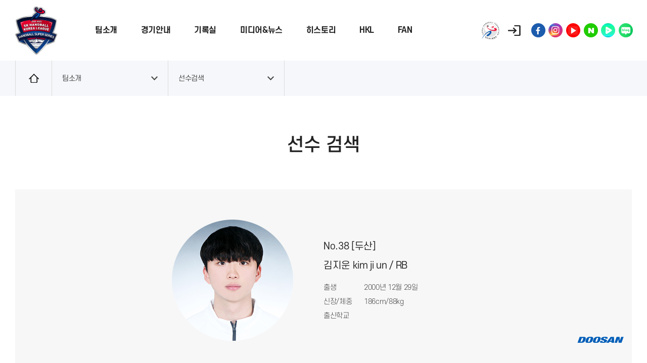

--- FILE ---
content_type: text/html; charset=utf-8
request_url: http://hkl.handballkorea.com/introduce/player_detail.php?P_ID=1112
body_size: 21182
content:
<!DOCTYPE html>
<html lang="ko">

<head>
    <meta name="robots" content="noindex">
    <meta charset="UTF-8">
    <meta http-equiv="X-UA-Compatible" content="IE=edge">
    <meta name="viewport" content="width=device-width,initial-scale=1.0,minimum-scale=1.0,maximum-scale=1.0" />
    <!-- <meta name="format-detection" content="telephone=no" /> -->
    <!-- <meta name="description" content="핸드볼코리아리그 사이트 입니다."> -->
    <meta property="og:title" content="핸드볼코리아리그" />
    <meta property="og:type" content="website" />
    <meta property="og:url" content="http://hkl.handballkorea.com/" />
    <meta property="og:image" content="사이트이미지" />
    <meta property="og:description" content="핸드볼코리아리그 사이트 입니다." />
    <title>핸드볼코리아리그</title>
    <!--favicon-->
    <link rel="apple-touch-icon" sizes="180x180" href="/static/images/favicon_io/apple-touch-icon.png">
    <link rel="icon" type="image/png" sizes="32x32" href="/static/images/favicon_io/favicon-32x32.png">
    <link rel="icon" type="image/png" sizes="16x16" href="/static/images/favicon_io/favicon-16x16.png">
    <link rel="manifest" href="/static/images/favicon_io/site.webmanifest">
    <link rel="mask-icon" href="/static/images/favicon_io/safari-pinned-tab.svg" color="#5bbad5">
    <meta name="msapplication-TileColor" content="#ffffff">
    <meta name="theme-color" content="#ffffff">
    
    <!-- mCustomScrollbar.css -->
    <link rel="stylesheet" href="/static/css/jquery.mCustomScrollbar.css">
    <!-- //mCustomScrollbar.css -->

    <link rel="stylesheet" href="/static/css/import.css?1769797601">
    <script type="text/javascript" src="/static/js/jquery-1.12.4.min.js"></script>
	<style type="text/css">
		input[type="submit"]{cursor:pointer;}
	</style>
</head>


<body>
    <div id="wrapper">
		<!-- header -->
<header>
	<div id="header">
		<div class="inner">
			<!-- logo -->
			<a href="/" class="logo">
				<img src="/static/images/logo.png" data-desktop="/static/images/logo.png"
					data-mobile="/static/images/logo_mo.png" alt="대한핸드볼협회 로고">
			</a>
			<!-- //logo -->
			<!-- mobile menu btn -->
			<button type="button" class="btn_gnb mo_only">
				<span class="icon"></span>
				<span class="sr_only">열기</span>
			</button>
			<!-- //mobile menu btn -->

			<!-- gnb(web) -->
			<div class="gnb_wrap web">
				<ul class="list_iblock gnb">
											<li><a href="/introduce/team_men.php">팀소개</a></li>
												<li><a href="/game/schedule_list.php">경기안내</a></li>
												<li><a href="/record/">기록실</a></li>
												<li><a href="/medianews/list.php">미디어&뉴스</a></li>
												<li><a href="/history/">히스토리</a></li>
												<li><a href="/hkl/">HKL</a></li>
												<li><a href="/fan/list.php">FAN</a></li>
										</ul>
				<div class="sub_gnb">
					<ul class="display_flex">
													<li>
								<a href="javascript:void(0);">팀소개</a>
																	<ul class="depth02">
										<li><a href="/introduce/team_men.php">남자부</a></li><li><a href="/introduce/team_women.php">여자부</a></li><li><a href="/introduce/player_search.php">선수검색</a></li>									</ul>
																</li>
														<li>
								<a href="javascript:void(0);">경기안내</a>
																	<ul class="depth02">
										<li><a href="/game/schedule_list.php">경기일정/결과</a></li><li><a href="/game/teamranking.php">팀순위</a></li><li><a href="/game/playerranking.php">선수순위</a></li><li><a href="/game/teamranking_part.php">부분별 팀순위</a></li>									</ul>
																</li>
														<li>
								<a href="javascript:void(0);">기록실</a>
																	<ul class="depth02">
										<li><a href="/record/">팀기록</a></li><li><a href="/record/player.php">선수기록</a></li><li><a href="/record/compare.php">팀기록비교</a></li>									</ul>
																</li>
														<li>
								<a href="javascript:void(0);">미디어&뉴스</a>
																	<ul class="depth02">
										<li><a href="/medianews/list.php">공지사항</a></li><li><a href="/medianews/news_list.php">뉴스</a></li><li><a href="/medianews/vod_list.php">HKL영상</a></li><li><a href="/medianews/photo_list.php">HKL포토</a></li><li><a href="/medianews/guide_list.php">가이드북</a></li>									</ul>
																</li>
														<li>
								<a href="javascript:void(0);">히스토리</a>
																	<ul class="depth02">
										<li><a href="/history/">HKL 역대결과</a></li><li><a href="/history/draft.php">역대 드래프트 결과</a></li><li><a href="/history/handballparty.php">핸드볼큰잔치</a></li>									</ul>
																</li>
														<li>
								<a href="javascript:void(0);">HKL</a>
																	<ul class="depth02">
										<li><a href="/hkl/">인사말</a></li><li><a href="/hkl/history.php">HKL 히스토리</a></li><li><a href="/hkl/rule.php">운영규정</a></li><li><a href="/hkl/organizationchart.php">조직도</a></li><li><a href="/hkl/emblem.php">엠블럼&마스코트</a></li><li><a href="/hkl/sitemap.php">관련사이트</a></li>									</ul>
																</li>
														<li>
								<a href="javascript:void(0);">FAN</a>
																	<ul class="depth02">
										<li><a href="/fan/list.php">자유게시판</a></li><li><a href="/fan/supporters_info.php">서포터즈 가입</a></li>									</ul>
																</li>
												</ul>
				</div>
			</div>
			<!-- //gnb(web) -->

			<div class="side_wrap clearfix">
				<div class="mo_only">
					<!-- logo -->
					<a href="/" class="logo">
						<img src="/static/images/logo_mo.png" alt="대한핸드볼협회 로고">
					</a>
					<!-- //logo -->
					<!-- mobile menu btn -->
					<button type="button" class="btn_close">
						<span class="icon"></span>
						<span class="sr_only">닫기</span>
					</button> 
					<!-- //mobile menu btn -->
				</div>
				<!-- user icon -->
				<div class="user_nav">
					<ul class="list_iblock">
                        <li class="khf">
                            <a href="http://khf.handballkorea.com/" target="_blank">
                                <span class="icon"></span>
                                <span class="mo_only">협회</span>
                            </a>
                        </li>
													<li class="login">
								<a href="https://www.handballkorea.com/member/login.php" class="go_unity">
									<span class="icon"></span>
									<span class="mo_only">로그인</span>
								</a>
							</li>
							<li class="join">
								<a href="https://www.handballkorea.com/member/agree.php" class="go_unity">
									<span class="icon"></span>
									<span class="mo_only">회원가입</span>
								</a>
							</li>
													<li class="shop">
							<a href="javascript:void(0);">
								<span class="icon"></span>
								<span class="mo_only">MD샵</span>
							</a>
						</li>
					</ul>
				</div>
				<!-- //user icon -->

				<!-- sns_nav -->
				<div class="sns_nav">
					<ul class="list_iblock">
						<li>
							<a href="https://www.facebook.com/koreahandball/" target="_blank">
								<span class="icon facebook"></span>
								<span class="sr_only">facebook</span>
							</a>
						</li>
						<li>
							<a href="https://www.instagram.com/handball__tv/" target="_blank">
								<span class="icon instargram"></span>
								<span class="sr_only">instargram</span>
							</a>
						</li>
						<li>
							<a href="https://www.youtube.com/@KOREAHANDBALLFEDERATION" target="_blank">
								<span class="icon youtube"></span>
								<span class="sr_only">youtube</span>
							</a>
						</li>
						<li>
							<a href="https://post.naver.com/my.nhn?memberNo=15047074" target="_blank">
								<span class="icon naver"></span>
								<span class="sr_only">naver</span>
							</a>
						</li>
						<li>
							<a href="https://tv.naver.com/handball" target="_blank">
								<span class="icon navertv"></span>
								<span class="sr_only">naver tv</span>
							</a>
						</li>
                        <li>
							<a href="https://blog.naver.com/khf2011" target="_blank">
								<span class="icon naverblog"></span>
								<span class="sr_only">naver blog</span>
							</a>
						</li>
					</ul>
				</div>
				<!-- //sns_nav -->

				<!-- gnb(mobile) -->
				<div class="gnb_wrap mobile">
					<div class="sub_gnb">
						<ul>
															<li>
									<a href="javascript:void(0);">팀소개</a>
																			<ul class="depth02">
											<li><a href="/introduce/team_men.php">남자부</a></li><li><a href="/introduce/team_women.php">여자부</a></li><li><a href="/introduce/player_search.php">선수검색</a></li>										</ul>
																		</li>
																<li>
									<a href="javascript:void(0);">경기안내</a>
																			<ul class="depth02">
											<li><a href="/game/schedule_list.php">경기일정/결과</a></li><li><a href="/game/teamranking.php">팀순위</a></li><li><a href="/game/playerranking.php">선수순위</a></li><li><a href="/game/teamranking_part.php">부분별 팀순위</a></li>										</ul>
																		</li>
																<li>
									<a href="javascript:void(0);">기록실</a>
																			<ul class="depth02">
											<li><a href="/record/">팀기록</a></li><li><a href="/record/player.php">선수기록</a></li><li><a href="/record/compare.php">팀기록비교</a></li>										</ul>
																		</li>
																<li>
									<a href="javascript:void(0);">미디어&뉴스</a>
																			<ul class="depth02">
											<li><a href="/medianews/list.php">공지사항</a></li><li><a href="/medianews/news_list.php">뉴스</a></li><li><a href="/medianews/vod_list.php">HKL영상</a></li><li><a href="/medianews/photo_list.php">HKL포토</a></li><li><a href="/medianews/guide_list.php">가이드북</a></li>										</ul>
																		</li>
																<li>
									<a href="javascript:void(0);">히스토리</a>
																			<ul class="depth02">
											<li><a href="/history/">HKL 역대결과</a></li><li><a href="/history/draft.php">역대 드래프트 결과</a></li><li><a href="/history/handballparty.php">핸드볼큰잔치</a></li>										</ul>
																		</li>
																<li>
									<a href="javascript:void(0);">HKL</a>
																			<ul class="depth02">
											<li><a href="/hkl/">인사말</a></li><li><a href="/hkl/history.php">HKL 히스토리</a></li><li><a href="/hkl/rule.php">운영규정</a></li><li><a href="/hkl/organizationchart.php">조직도</a></li><li><a href="/hkl/emblem.php">엠블럼&마스코트</a></li><li><a href="/hkl/sitemap.php">관련사이트</a></li>										</ul>
																		</li>
																<li>
									<a href="javascript:void(0);">FAN</a>
																			<ul class="depth02">
											<li><a href="/fan/list.php">자유게시판</a></li><li><a href="/fan/supporters_info.php">서포터즈 가입</a></li>										</ul>
																		</li>
														</ul>
					</div>
				</div>
			</div>
		</div>
	</div>
	<div class="gnb_bg">
		<div class="logo_bg"></div>
	</div>
</header>
<!-- //header -->

		<!-- //container -->
		<div id="container">
            <h1 class="sr_only">로그인</h1>
			
<!-- breadcrumb -->
<div class="breadcrumb">
	<ul class="cont_inner clearfix">
		<li class="home"><a href="/"><span class="icon"></span></a></li>
		<li class="page_select">
			<a href="javascript:void(0);">팀소개</a>
			<ul class="depth02">
										<li class="active"><a href="/introduce/team_men.php">팀소개</a></li>
												<li><a href="/game/schedule_list.php">경기안내</a></li>
												<li><a href="/record/">기록실</a></li>
												<li><a href="/medianews/list.php">미디어&뉴스</a></li>
												<li><a href="/history/">히스토리</a></li>
												<li><a href="/hkl/">HKL</a></li>
												<li><a href="/fan/list.php">FAN</a></li>
									</ul>
		</li>
					<li class="page_select">
				<a href="javascript:void(0);">선수검색</a>
				<ul class="depth02">
					<li><a href="/introduce/team_men.php">남자부</a></li><li><a href="/introduce/team_women.php">여자부</a></li><li class="active"><a href="/introduce/player_search.php">선수검색</a></li>				</ul>
			</li>
				</ul>
</div>
<!-- //breadcrumb -->			<div id="contents">
<section>
	<h2 class="page_name sub_inner">선수 검색</h2>
	<div class="player_information sub_inner">
		<div class="inner">
			<div class="thumb">
								<img src="/static/images/player/player_1112.png" upload_file="" alt="no image">
			</div>
			<div class="info">
				<h4>No.38 [두산]</h4>
				<h4>김지운 kim ji un / RB</h4>
				<dl class="clearfix">
					<dt>출생</dt>
					<dd>2000년 12월 29일</dd>
					<dt>신장/체중</dt>
					<dd>186cm/88kg</dd>
					<dt>출신학교</dt>
					<dd></dd>
				</dl>
			</div>
			<div class="team_logo">
				<img src="/static/images/logo/logo_m_149.png" alt="인천도시공사">
			</div>
		</div>
	</div>
</section>

<section class="sub_inner">
	<h3 class="sub_title">종합기록</h3>
	<div class="table_wrap record">
		<div class="scroll_table">
			<table class="txt_center">
				<caption class="sr_only">종합기록</caption>
				<colgroup>
					<col>
					<col>
					<col>
					<col>
					<col>
					<col>
					<col>
					<col>
				</colgroup>
				<thead>
					<tr>
						<th>득점</th>
						<th>어시스트</th>
						<th>공격포인트</th>
						<th>Wing</th>
						<th>9PM</th>
						<th>7PM</th>
						<th>블록슛</th>
						<th>경기시간</th>
					</tr>
				</thead>
				<tbody>
					<tr>
						<td>73</td>
						<td>20</td>
						<td>93</td>
						<td>10</td>
						<td>17</td>
						<td>2</td>
						<td>6</td>
						<td>1002:03</td>
					</tr>
				</tbody>
			</table>
		</div>
	</div>
</section>
<section class="sub_inner">
	<div class="record_table">
		<h3 class="sub_title">개인 시즌별 기록</h3>
		<div class="table_wrap record">
			<a href="javascript:void(0);" class="btn_popup" data-popup="popup_record">
				<span class="icon"></span>용어설명
			</a>
			<div class="fixed_table">
				<table class="txt_center">
					<caption class="sr_only">개인 시즌별 기록(시즌)</caption>
					<colgroup>
						<col>
					</colgroup>
					<thead>
						<tr>
							<th class="row_2">시즌</th>
						</tr>
					</thead>
					<tbody>
													<tr>
								<td>
									2023-2024															</td>
							</tr>
														<tr>
								<td>
									2023-2024							<br /><p style="margin-top:5px; color:blue;">챔피언결정전</p>								</td>
							</tr>
														<tr>
								<td>
									2022-2023															</td>
							</tr>
														<tr>
								<td>
									2022-2023							<br /><p style="margin-top:5px; color:blue;">챔피언결정전</p>								</td>
							</tr>
												</tbody>
				</table>
			</div>
			<div class="scroll_table">
				<table class="txt_center">
					<caption class="sr_only">개인 시즌별 기록(기록)</caption>
					<colgroup>
						<col>
						<col>
						<col>
						<col>
						<col>
						<col>
						<col>
						<col>
						<col>
						<col>
						<col>
						<col>
						<col>
						<col>
						<col>
						<col>
						<col>
						<col>
						<col>
					</colgroup>
					<thead>
						<tr>
							<th colspan="8">Shots</th>
							<th colspan="3">Offence</th>
							<th colspan="2">Deffence</th>
							<th rowspan="2">RB</th>
							<th colspan="4">Punishments</th>
							<th rowspan="2">Run</th>
						</tr>
						<tr>
							<th>G/S</th>
							<th>%</th>
							<th>6m</th>
							<th>Wing</th>
							<th>9m</th>
							<th>7m</th>
							<th>FB</th>
							<th>BT</th>
							<th>AS</th>
							<th>TF</th>
							<th>BD</th>
							<th>BS</th>
							<th>ST</th>
							<th>YC</th>
							<th>2min</th>
							<th>RC</th>
							<th class="line">DR</th>
						</tr>
					</thead>
					<tbody>
													<tr>
								<td>41/64</td>
								<td>64.06%</td>
								<td>11/14</td>
								<td>6/11</td>
								<td>9/20</td>
								<td>0/1</td>
								<td>12/12</td>
								<td>4/8</td>
								<td>14</td>
								<td>20</td>
								<td>9</td>
								<td>6</td>
								<td>1</td>
								<td>7</td>
								<td>2</td>
								<td>8</td>
								<td>1</td>
								<td>0</td>
								<td>668:03</td>
							</tr>
														<tr>
								<td>0/0</td>
								<td>0%</td>
								<td>0/0</td>
								<td>0/0</td>
								<td>0/0</td>
								<td>0/0</td>
								<td>0/0</td>
								<td>0/0</td>
								<td>0</td>
								<td>2</td>
								<td>1</td>
								<td>0</td>
								<td>0</td>
								<td>0</td>
								<td>0</td>
								<td>0</td>
								<td>0</td>
								<td>0</td>
								<td>20:29</td>
							</tr>
														<tr>
								<td>31/46</td>
								<td>67.39%</td>
								<td>8/9</td>
								<td>3/6</td>
								<td>8/15</td>
								<td>2/4</td>
								<td>5/7</td>
								<td>5/5</td>
								<td>6</td>
								<td>4</td>
								<td>1</td>
								<td>0</td>
								<td>1</td>
								<td>4</td>
								<td>4</td>
								<td>5</td>
								<td>0</td>
								<td>0</td>
								<td>284:59</td>
							</tr>
														<tr>
								<td>1/1</td>
								<td>100%</td>
								<td>0/0</td>
								<td>1/1</td>
								<td>0/0</td>
								<td>0/0</td>
								<td>0/0</td>
								<td>0/0</td>
								<td>0</td>
								<td>0</td>
								<td>0</td>
								<td>0</td>
								<td>0</td>
								<td>0</td>
								<td>0</td>
								<td>0</td>
								<td>0</td>
								<td>0</td>
								<td>28:32</td>
							</tr>
												</tbody>
				</table>
			</div>
		</div>
	</div>
</section>
<script>
	$(function () {
		$('.btn_popup').on('click', function (e) {
			e.preventDefault();
			var popupSrc = $(this).attr('data-popup');
			$('.popup_wrap[data-popup=' + popupSrc + ']').addClass('active');
			$('body').addClass('hide');
		});
		$('.popup_wrap .btn_close_popup').on('click', function () {
			$(this).parents('.popup_wrap').removeClass('active');
			$('body').removeClass('hide');
		});
	});
</script>
<div class="popup_wrap popup_record" data-popup="popup_record">
	<div class="inner">
		<div class="contents_wrap">
			<div class="top_wrap">
				<p class="title">용어설명</p>
				<button type="button" class="btn_close_popup">
					<span class="icon"></span>
				</button>
			</div>
			<div class="cont">
				<ul>
					<li>6PM : 6PM득점</li>
					<li>2MIN : 2분퇴장</li>
					<li>Wing : 윙 득점</li>
					<li>RC : 레드카드</li>
					<li>9PM : 9PM득점</li>
					<li>DR : 블루카드</li>
					<li>7PM : 7PM득점</li>
					<li>RUN : 러닝타임</li>
					<li>FB : 속공</li>
					<li>RB : 리바운드</li>
					<li>BT : 돌파득점</li>
					<li>Total shoots : 슛성공률</li>
					<li>AS : 어시스트</li>
					<li>6PM shoots : 6m성공률</li>
					<li>TF : 실책</li>
					<li>Wing shoots : 윙슛성공률</li>
					<li>ST : 스틸</li>
					<li>9PM shoots : 9m성공률</li>
					<li>BS : 블록슛</li>
					<li>7PM shoots : 7m성공률</li>
					<li>YC : 옐로우카드</li>
					<li>Fast shoots : 속공성공률</li>
				</ul>
			</div>
		</div>
	</div>
</div>			</div>
        </div>
        <!-- //container -->

		
		<!-- footer -->
		<footer>
			<div class="txt_center">
				<ul class="list_iblock line">
					<li><a href="/hkl/sitemap.php">관련사이트</a></li>
					<li><a href="/hkl/rule.php">운영규정</a></li>
					<li><a href="/privacy.php" class="font_white">개인정보처리방침</a></li>
				</ul>
				<p>
					서울특별시 송파구 올림픽로 424 SK핸드볼경기장 3층 <span class="mo_br"></span>사업자번호 215-82-02004 T 02-6200-1414 F
					02-420-5337 <span class="mo_br"></span>E-Mail handball_pr@sports.or.kr<br />
					COPYRIGHT ⓒ 코리아핸드볼리그 ALL RIGHTS RESERVED
				</p>
			</div>
		</footer>
		<!-- //footer -->

		<button class="btn_top"><span class="icon"></span>TOP</button>
	</div>

    <!-- 공통 script -->
    <script type="text/javascript" src="/static/js/common.js?1769797601"></script>
    <!-- //공통 script -->
    <script type="text/javascript" src="/static/js/user.js?1769797601"></script>


	<script type="text/javascript">
	$(function () {
		$('a.go_unity').on('click',function(){
			location.href='/go_unity.php?url='+$(this).attr('href');
			return false;
		});
	});
	
	</script>
</body>
</html>


--- FILE ---
content_type: text/css
request_url: http://hkl.handballkorea.com/static/css/import.css?1769797601
body_size: 74
content:
@import url(reset.css);
@import url(basic.css);
@import url(common.css);

--- FILE ---
content_type: text/css
request_url: http://hkl.handballkorea.com/static/css/reset.css
body_size: 3338
content:
@charset "utf-8";
@font-face {
    font-family: 'S-CoreDream';
    src: url('https://cdn.jsdelivr.net/gh/projectnoonnu/noonfonts_six@1.2/S-CoreDream-3Light.woff') format('woff');
    font-weight: 300;
    font-style: normal;
}

@font-face {
    font-family: 'S-CoreDream';
    src: url('https://cdn.jsdelivr.net/gh/projectnoonnu/noonfonts_six@1.2/S-CoreDream-4Regular.woff') format('woff');
    font-weight: 400;
    font-style: normal;
}

@font-face {
    font-family: 'S-CoreDream';
    src: url('https://cdn.jsdelivr.net/gh/projectnoonnu/noonfonts_six@1.2/S-CoreDream-5Medium.woff') format('woff');
    font-weight: 500;
    font-style: normal;
}

@font-face {
    font-family: 'S-CoreDream';
    src: url('https://cdn.jsdelivr.net/gh/projectnoonnu/noonfonts_six@1.2/S-CoreDream-6Bold.woff') format('woff');
    font-weight: 700;
    font-style: normal;
}

@font-face {
    font-family:'Campton-bold';
    font-style: normal;
    font-weight:400;
    src:url('../fonts/CAMPTON-BOLDDEMO.woff') format('woff'),
    url('../fonts/CAMPTON-BOLDDEMO.OTF') format('opentype');
}
html, body, div, span, object, iframe,
h1, h2, h3, h4, h5, h6, p, blockquote, pre,
abbr, address, cite, code,
del, dfn, em, img, ins, kbd, q, samp,
small, strong, sub, sup, var,
b, i,
dl, dt, dd, ol, ul, li,
fieldset, form, label, legend,
table, caption, tbody, tfoot, thead, tr, th, td,
article, aside, canvas, details, figcaption, figure,
footer, header, hgroup, menu, nav, section, summary,
time, mark, audio, video {
    margin:0; padding:0; box-sizing:border-box;
}

a {box-sizing:border-box;}

article,aside,details,figcaption,figure,
footer,header,hgroup,menu,nav,section {
    display:block;
}


body {
    font:14px/1 'S-CoreDream',Arial,sans-serif;
    color:#464646;
    letter-spacing:-0.025em;
}

input, select, button, textarea, input::placeholder{
    box-sizing:border-box;
    font:14px/1 'S-CoreDream',Arial,sans-serif;
    letter-spacing:-0.025em;
    color:#464646;
}

h1,h2,h3,h4,h5{line-height:1;font-family:'S-CoreDream',Arial,sans-serif;font-weight:400;}

nav ul {
    list-style:none;
}

blockquote, q {
    quotes:none;
}

blockquote:before, blockquote:after,
q:before, q:after {
    content:'';
    content:none;
}
/* change colours to suit your needs */
ins {
    background-color:#ff9;
    color:#fff;
    text-decoration:none;
}

/* change colours to suit your needs */
mark {
    background-color:#ff9;
    color:#fff;
    font-style:italic;
    font-weight:500;
}

del {
    text-decoration: line-through;
}

abbr[title], dfn[title] {
    border-bottom:1px dotted;
    cursor:help;
}

table {
    border-collapse:collapse;
    border:0 none;
}

/* change border colour to suit your needs */
hr {
    display:block;
    height:1px;
    border:0;
    border-top:1px solid #cccccc;
    margin:1em 0;
    padding:0;
}
input, select {
    vertical-align:middle;
}
input{
    margin:0;
}
img, fieldset {
    border:0;
}
ul, ol, li{
    list-style-type:none;
}
li img{
    vertical-align:top;
}
button {
    padding:0;
    border:0;
    background:transparent;
    cursor:pointer;
    display:inherit;
}
a{
    text-decoration:none;
}
img{
    vertical-align:middle;
    font-size:0;
}

--- FILE ---
content_type: text/css
request_url: http://hkl.handballkorea.com/static/css/basic.css
body_size: 3827
content:
@charset "utf-8";
.clearfix:after{content:"";display:table;clear:both;}
.sr_only{position:absolute;overflow:hidden;width:1px;height:1px;padding:0;margin:-1px;border:0;clip:rect(0,0,0,0);}
.ellipsis{overflow:hidden;white-space:nowrap;text-overflow:ellipsis;}
a,button{color:#222;}

/* button */
input[type='text'], input[type='password'], input[type='submit'], input[type='search'], button, input[type='button'], input[type='submit'], input[type='reset'], input[type='file'],select{-webkit-appearance:none;-moz-appearance:none;appearance:none;border-radius:0;border:0;}
input[type='search']::-webkit-search-cancel-button{-webkit-appearance:none;}
select::-ms-expand{display:none;}
button{-webkit-appearance:none;border:0;}

.pos_rel{position:relative;}
/*---- media queries ----*/
.mo_only{display:none;}
@media screen and (max-width: 1200px) {
    .mo_only{display:block;}
    .pc_only{display:none;}
}
/* display */
.display_block{display:block;}
.display_iblock{display:inline-block;vertical-align:middle;}
.display_inline{display:inline;}
.display_flex{display:flex;}

/* br */
span.br{display:block}
span.pc_br{display:block;}
span.mo_br{display:inline;}
@media screen and (max-width: 1200px) {
    span.pc_br{display:inline;}
    span.mo_br{display:block;}
}

/* Font-Size */
.font_11{font-size:11px}
.font_12{font-size:12px}
.font_14{font-size:14px}

/* font-color */
.font_black{color:#000;}
.font_white{color:#fff;}
.font_blue{color:#105bab;}

/* border */
.border_line{border:1px solid #ddd;}

/* Text-Align */
.txt_left{text-align:left !important;}
.txt_center{text-align:center !important;}
.txt_right{text-align:right !important;}
.txt_justify{text-align:justify}

/* Font-Weight */
.txt_light{font-weight:300}
.txt_normal{font-weight:400}
.txt_medium{font-weight:500}
.txt_bold{font-weight:700}
.txt_bolder{font-weight:900}
.txt_underline{text-decoration:underline}

/* Float */
.float_left{float:left}
.float_right{float:right;}
.clear_both{clear:both}
.clear_left{clear:left}
.clear_right{clear:right}

/* Padding */
.pad_zero {padding:0}
.pad_t5 {padding-top:5px}
.pad_t10 {padding-top:10px}
.pad_t15 {padding-top:15px}
.pad_t18 {padding-top:15px}
.pad_t20 {padding-top:20px}
.pad_t25 {padding-top:25px}
.pad_t30 {padding-top:30px}
.pad_t40 {padding-top:40px}
.pad_t45 {padding-top:45px}
.pad_r5 {padding-right:5px}
.pad_r10 {padding-right:10px}
.pad_r15 {padding-right:15px}
.pad_r20 {padding-right:20px}
.pad_r25 {padding-right:25px}
.pad_r30 {padding-right:30px}
.pad_r40 {padding-right:40px}
.pad_b5 {padding-bottom:5px}
.pad_b10 {padding-bottom:10px}
.pad_b15 {padding-bottom:15px}
.pad_b20 {padding-bottom:20px}
.pad_b25 {padding-bottom:25px}
.pad_b30 {padding-bottom:30px}
.pad_b40 {padding-bottom:40px}
.pad_b50 {padding-bottom:50px}
.pad_l5 {padding-left:5px}
.pad_l10 {padding-left:10px}
.pad_l15 {padding-left:15px}
.pad_l20 {padding-left:20px}
.pad_l25 {padding-left:25px}
.pad_l30 {padding-left:30px}

/* Margin */
.mar_zero {margin:0}
.mar_t5 {margin-top:5px}
.mar_t10 {margin-top:10px}
.mar_t15 {margin-top:15px}
.mar_t20 {margin-top:20px}
.mar_t25 {margin-top:25px}
.mar_t30 {margin-top:30px}
.mar_t40 {margin-top:40px}
.mar_r5 {margin-right:5px}
.mar_r10 {margin-right:10px}
.mar_r15 {margin-right:15px}
.mar_r20 {margin-right:20px}
.mar_r25 {margin-right:25px}
.mar_r30 {margin-right:30px}
.mar_b5 {margin-bottom:5px}
.mar_b10 {margin-bottom:10px}
.mar_b15 {margin-bottom:15px}
.mar_b20 {margin-bottom:20px}
.mar_b25 {margin-bottom:25px}
.mar_b30 {margin-bottom:30px}
.mar_b40 {margin-bottom:40px}
.mar_l5 {margin-left:5px}
.mar_l10 {margin-left:10px}
.mar_l15 {margin-left:15px}
.mar_l20 {margin-left:20px}
.mar_l25 {margin-left:25px}
.mar_l30 {margin-left:30px}


--- FILE ---
content_type: text/css
request_url: http://hkl.handballkorea.com/static/css/common.css
body_size: 126034
content:
@charset "utf-8";
/* common */
body{overflow-y:scroll;}
body.hide{overflow:hidden;}
body.hide{height:100%;overflow:hidden;}
#wrapper{position:relative;}
.font_camp{font-family:'Campton-bold',Arial,sans-serif;}
.ellipsis{text-overflow:ellipsis;overflow:hidden;white-space:nowrap;}
.ellipsis-2{overflow:hidden;text-overflow:ellipsis;display:-webkit-box;-webkit-line-clamp:2;-webkit-box-orient:vertical;line-height:1.388em;}
@media screen and (-ms-high-contrast: active), (-ms-high-contrast: none) {
    .ellipsis-2{width:100%;position:relative;margin-right:-1em;padding-right:1em;}
    .main_visual .pressreleass_slider .title_wrap h2{max-height:2.776em;}
    .ellipsis-2:before{content:'···';position:absolute;right:0;bottom:0}
    .ellipsis-2:after{content:'';position:absolute;right:0;width:1em;height:1em;margin-top:0.2em;background:transparent}
}
/* list inline-block */
.list_iblock > li{display:inline-block;margin-left:-3px;}
.list_iblock > li:first-child{margin-left:0;}
.list_iblock.line > li{position:relative;}
.list_iblock.line > li:after{content:'';display:block;position:absolute;top:50%;right:0;transform:translateY(-50%);width:1px;height:10px;background-color:#939393;}
.list_iblock.line > li:last-child:after{display:none;}
.icon{display:inline-block;width:30px;height:30px;background:url('../images/icons.png') no-repeat 0 0 / 300px auto;vertical-align:middle;}
.icon.arrow_down{width:13px;height:8px;margin-left:8px;background-position:-180px -90px;}
.icon.u_naver{width:24px;height:24px;margin-right:7px;background-position:0 -330px;}
.icon.u_kakao{width:24px;height:24px;margin-right:7px;background-position:-30px -330px;}
.icon.u_facebook{width:24px;height:24px;margin-right:7px;background-position:-120px -330px;}
.icon.u_google{width:24px;height:24px;margin-right:7px;background-position:-120px -330px;}
.icon.u_comm{width:24px;height:24px;margin-right:7px;background-position:-120px -330px;}
/* thumb_img */
.thumb_img{position:relative;width:100%;height:100%;overflow:hidden;}
.thumb_img.shadow:after{content:'';position:absolute;bottom:0;left:0;width:100%;height:100%;background:url('../images/thumb_img_shadow.png') repeat-x center bottom / contain;}
.thumb_img.video:before{content:'';position:absolute;top:50%;left:50%;width:84px;height:84px;transform:translate(-50%, -50%);background:url('../images/icons.png') no-repeat 0 -150px / 300px auto;z-index:1;}
.thumb_img > img{position:absolute;width:100%;height:100%;top:50%;left:50%;transform:translate(-50%,-50%);object-fit:cover;}
@media screen and (-ms-high-contrast: active), (-ms-high-contrast: none) {
    .thumb_img > img{width:auto;height:auto;transform:translate(-50%, -50%);top:50%;left:50%;min-width:100%;min-height:100%;max-width:none;max-height:none;max-height:100%;}
}
.cont_img{text-align:center;}
.cont_img img{max-width:100%;}
/* btn_wrap */
.btn_wrap{text-align:center;}
.btn_wrap .btn{display:inline-block;margin-left:-3px;padding:10px;}
.btn_wrap .btn:first-child{margin-left:0;}
.btn_wrap .btn.round{border-radius:100vh;}
.btn_wrap .btn.lg_round{min-width:120px;padding:18px 5px;border-radius:10px;}
.btn_wrap .btn.ellipes{border-radius:4px;padding:16px 10px;font-size:1.25em;}
.btn_wrap .btn.bg_blue{background-color:#105bab;color:#fff;}
.btn_wrap .btn.bg_blue2{background-color:#003472;color:#fff;}
.btn_wrap .btn.bg_blue3{background-color:#3A90FB;color:#fff;}
.btn_wrap .btn.bg_blue4{background-color:#1E0C8D;color:#fff;}
.btn_wrap .btn.purple{background-color:#8A25EB;color:#fff;}
.btn_wrap .btn.bg_gray{background-color:#777;color:#fff;}
.btn_wrap .btn.bg_wgray{background-color:#999;color:#fff;}
.btn_wrap .btn.bg_navy{background-color:#17193f;color:#fff;}
.btn_wrap .btn.line{background-color:#fff;color:#444;border:1px solid #bbb;}
.btn_wrap.full{display:flex;}
.btn_wrap.full > *{flex:1;margin:0;margin-left:10px;}
.btn_wrap.full_mo .btn{margin-left:7px;}
.btn_wrap.full_mo .btn:first-child{margin-left:0;}
.btn_wrap .small{padding:13px;min-width:110px;}
.btn_wrap .regular{padding:15px;}
.btn_wrap .medium{font-size:1.14em;min-width:140px;padding:18px 22px;}


/* form_wrap */
.form_wrap{position:relative;width:100%;border-bottom:1px solid #999999;}
.form_wrap input{width:100%;height:100%;box-sizing:border-box;padding:14px 0;}
.form_wrap input::placeholder,
.form_wrap textarea::placeholder{color:#999;}
.form_wrap.search{padding-right:55px;}
.form_wrap.search button{position:absolute;top:0;right:0;width:55px;height:100%;}
.form_wrap select{width:100%;height:100%;padding:14px 40px 14px 20px;background:url('../images/icon_select_arrow.png') no-repeat right center / 33px auto;}
.form_wrap .icon.search{width:16px;height:16px;background-position:-120px 0;}
.form_wrap textarea{display:block;width:100%;height:180px;padding:20px;margin-top:12px;resize:none;border:1px solid #ddd;line-height:1.7;font-weight:300;}
/* select */
.form_wrap.select{background-color:#fff;border:1px solid #dbdbdb;}
.form_wrap.select select{font-weight:300;}
.form_wrap.select option{font-size:1rem;}

/* checkbox */
.form_wrap.check{border-width:0;}
.form_wrap.check.line{border-bottom:1px solid #dbdbdb;}
.form_wrap.check input{position:absolute;width:1px;height:1px;padding:0;margin:-1px;overflow:hidden;clip:rect(0,0,0,0);border:0;border-radius:0;}
.form_wrap.check input + label{display:inline-block;position:relative;padding-bottom:10px;color:#464646;cursor:pointer;-ms-user-select:none;-moz-user-select:none;-webkit-user-select:none;}
.form_wrap.check input + label:before { /* 가짜 체크박스 */ content:'';display:inline-block;width:20px;height:20px;margin-right:12px;vertical-align:middle;background:url('../images/icon_unchecked.png') no-repeat center center / 100% auto;}
.form_wrap.check input.active + label:before { /* 체크박스를 체크했을때 */content: '';background-image:url('../images/icon_checked.png');}
/* radiobox */
.form_wrap.radio{border-bottom:0;padding-bottom:20px;}
.form_wrap.radio:last-child{padding-bottom:0;}
.form_wrap.radio input{position:absolute;width:1px;height:1px;padding:0;margin:-1px;overflow:hidden;clip:rect(0,0,0,0);border:0;border-radius:0;}
.form_wrap.radio input + label{display:inline-block;position:relative;color:#464646;cursor:pointer;-ms-user-select:none;-moz-user-select:none;-webkit-user-select:none;}
.form_wrap.radio input + label:before { /* 가짜 체크박스 */ content:'';display:inline-block;width:20px;height:20px;margin-right:12px;margin-top:-2px;vertical-align:middle;background:url('../images/icon_unchecked02.png') no-repeat center center / 100% auto;}
.form_wrap.radio input.active + label:before { /* 체크박스를 체크했을때 */content: '';background-image:url('../images/icon_checked02.png');}
.inline_radio{padding-top:8px;}
.inline_radio .form_wrap.radio{display:inline-block;width:auto;margin-right:30px;}
/* input + button */
.form_wrap.button{padding-right:110px;border-bottom:0;}
.form_wrap.button input{border-bottom:1px solid #999;}
.form_wrap.button button{position:absolute;top:0;right:0;width:100px;height:100%;background-color:#777;color:#fff;}
/* select + search */
.select_search{max-width:600px;margin:0 auto;}
.select_search.w400{max-width:400px;}
.select_search .form_wrap{border:1px solid #dbdbdb;}
.select_search .form_wrap input{padding-left:20px;padding-right:20px;}
.select_search .select{width:200px;border-right-width:0;}
.select_search .search{flex:1;}


/* page_navigation */
.page_navigation{padding-top:60px;}
.page_navigation ul{text-align:center;}
.page_navigation a{line-height:30px;}
.page_navigation li{display:inline-block;margin-left:-3px;padding:0 1px;}
.page_navigation li:first-child{margin-left:0;}
.page_navigation .btn_before{margin-right:7px;}
.page_navigation .btn_next{margin-left:7px;}
.page_navigation .btn a{display:block;width:30px;height:30px;text-align:center;border:1px solid #e5e5e5;color:#fff;}
.page_navigation .btn .icon{vertical-align:0;}
.page_navigation .btn_first .icon{width:10px;height:11px;background-position:-180px -90px;}
.page_navigation .btn_before .icon{width:6px;height:11px;background-position:-210px -90px;}
.page_navigation .btn_last .icon{width:10px;height:11px;background-position:-240px -90px;}
.page_navigation .btn_next .icon{width:6px;height:11px;background-position:-270px -90px;}
.page_navigation .page a{padding:0 11px;color:#999;}
.page_navigation .page.active a{color:#105bab;text-decoration:underline;}

/* team color code */
.bg01{background-color:#bf3947}
.bg02{background-color:#324fa6}


/* header */
#header{position:relative;width:100%;height:120px;background-color:#fff;z-index:100;}
#header > .inner{display:flex;align-items:center;width:100%;max-width:1610px;height:100%;padding:0 30px;margin:0 auto;}
#header .logo{display:block;width:135px;}
/* .header_common #header{height:100px;background-color:#072952;text-align:center;}
.header_common #header > a{display:inline-block;padding:23px 10px 24px;}
.header_common ~ footer ul.list_iblock{display:none;}
.header_common ~ footer p{padding-top:0;} */

.gnb_wrap{position:relative;flex:1;}
.gnb_wrap.web{display:block;}
.gnb_wrap.mobile{display:none;}
.gnb{position:relative;background-color:#fff;z-index:99;}
.gnb > li > a{display:block;padding:51px 40px;font-size:1.28em;font-weight:700;}
.sub_gnb{position:absolute;top:-999px;left:0;text-align:center;z-index:98;transition:top 0.4s ease;}
.sub_gnb > ul > li > a{position:relative;display:block;height:120px;padding:51px 40px;font-size:1.28em;font-weight:700;}
.sub_gnb .depth02{padding-top:27px;padding-bottom:40px;}
.sub_gnb .depth02 > li > a{display:block;padding:13px 0;color:#fff;} 
.sub_gnb .depth02 > li:hover > a{color:#b8c3ff;}
.gnb_bg{position:absolute;top:-999px;left:0;width:100%;height:377px;background-color:#17193f;z-index:10;transition:top 0.4s ease;}
.gnb_bg .logo_bg{width:100%;max-width:1610px;height:100%;margin:0 auto;background:#17193f url('../images/gnb_bg.png') no-repeat 100% 150px;}

.side_wrap{display:flex;align-items:center;}
.side_wrap > div{float:left;}
.user_nav a{position:relative;display:block;padding:5px 15px;}
.user_nav a .mo_only{position:absolute;top:100%;left:50%;display:block;padding:5px 4px;transform:translateX(-50%);font-size:10px;font-weight:300px;text-align:center;white-space:nowrap;background-color:#2b70b9;color:#fff;opacity:0;}
.user_nav a:hover .mo_only{opacity:1;transition:opacity 0.5s ease;}
.user_nav li.login .icon{width:25px;height:21px;}
.user_nav li.logout .icon{width:25px;height:21px;background-position:-90px 0;}
.user_nav li.mypage .icon{width:21px;height:21px;background-position:-30px 0;}
.user_nav li.supporters .icon{width:23px;height:23px;background-position:-60px 0;}
.user_nav li.khf .icon{width:35px;height:35px;background:url('../images/icon_logo_hkf.png') no-repeat center center / 100% auto;}
.user_nav li.join,
.user_nav li.shop{display:none;}

.sns_nav{padding-left:10px;margin-right:-5px;}
.sns_nav a{display:block;padding:5px;}
.sns_nav .icon{width:28px;height:28px;}
.sns_nav .icon.facebook{background-position:0 -30px;}
.sns_nav .icon.instargram{background-position:-60px -30px;}
.sns_nav .icon.youtube{background-position:-120px -30px;}
.sns_nav .icon.naver{background-position:-180px -30px;}
.sns_nav .icon.navertv{background-position:-240px -30px;}
.sns_nav .icon.naverblog{background-position:-240px -240px;}

/* footer */
footer{padding:40px 30px;background-color:#31343a;color:#999999;font-weight:300;}
footer a{display:inline-block;padding:20px;color:#999999;}
footer p{line-height:2em;}
footer ul + p{padding-top:10px;padding-bottom:22px}

/* btn_top */
.btn_top{display:none;position:fixed;bottom:0;left:50%;margin-left:815px;width:64px;height:64px;font-size:0.92em;font-weight:500;background-color:#ed193a;color:#fff;z-index:1000;}
.btn_top .icon{display:block;width:15px;height:20px;margin:0 auto 8px;background-position:-150px 0;}

/* breadcrumb(sub페이지) */
.breadcrumb{background-color:#f5f7fa;}
.breadcrumb a{font-size:1.07em;color:#464646;}
.breadcrumb > ul > li{float:left;position:relative;height:70px;}
.breadcrumb > ul > li > a{display:block;height:100%;line-height:70px;border-right:1px solid #dbdbdb;}
.breadcrumb > ul > li:first-child > a{border-left:1px solid #dbdbdb;}
.breadcrumb .home{width:73px;}
.breadcrumb .home .icon{position:absolute;top:50%;left:50%;transform:translate(-50%, -50%);width:20px;height:18px;background-position:-270px 0;}
.breadcrumb .page_select{width:230px;}
.breadcrumb .page_select > a{padding-left:20px;padding-right:51px;background:url('../images/icon_select_arrow.png') no-repeat right center / 33px auto;}
.breadcrumb .page_select .depth02{display:none;position:absolute;top:70px;left:0;width:100%;background-color:#f5f7fa;z-index:1;}
.breadcrumb .page_select.active .depth02{display:block;}
.breadcrumb .page_select .depth02 a{display:block;padding:17px 20px;}
.breadcrumb .page_select .depth02 li.active a{background-color:#105bab;color:#fff;}
.breadcrumb .page_select .depth02 li:hover a{background-color:#105bab;color:#fff;}

/* container */
#container{min-height:calc(100vh - 342px);}
#contents{padding-bottom:100px;}
#container.main{background-color:#f5f7fa;}
#container.main #contents{padding-top:60px;padding-bottom:0;}
section.inner{max-width:1610px;margin:0 auto;padding:0 30px;}
.cont_inner{max-width:1610px;margin:0 auto;padding:0 30px;}
.sub_inner{max-width:1550px;margin:0 auto;padding:0 30px;}
.log_inner{max-width:470px;margin:0 auto;}
.log_inner > .inner{padding-bottom:40px;}
.page_name{padding-top:80px;padding-bottom:70px;font-size:2.71em;font-weight:500;text-align:center;color:#222;}
.page_name.desc{padding-bottom:38px;}
.page_name + .sub_name{font-size:1.7em;font-weight:500;line-height:1.66;padding-bottom:50px;}
.page_desc{padding-bottom:45px;line-height:2em;font-weight:300;text-align:center;}

/* .main_visual */
.main_visual > div{position:relative;float:left;height:0;padding-bottom:38.83%;overflow:hidden;}
.main_visual .bx_slider ul{transform:translate3d(100%, 0px, 0px)} /* 컨텐츠로드전 숨김처리 */
.main_visual .inner{position:absolute;top:0;left:0;width:100%;height:100%;}
.main_visual .cont{position:relative;width:100%;height:100%;}
.main_visual .title_wrap{color:#fff;position:absolute;left:0;width:100%;padding:0 20px;}
.main_visual .pressreleass{width:38.70%;}
.main_visual .pressreleass > .inner{padding-right:2px;}
.main_visual .pressreleass_slider .title_wrap{bottom:80px;}
.main_visual .pressreleass_slider .title_wrap .tag{padding-bottom:10px;font-size:1.14em;}
.main_visual .pressreleass_slider .title_wrap h2{font-size:2.57em;line-height:1.388;}
.main_visual .post_wrap{width:38.96%;}
.main_visual .post_wrap > .inner{padding-right:2px;}
.main_visual .post_wrap .icon{position:absolute;top:20px;left:22px;width:50px;height:50px;z-index:1;}
.main_visual .post_wrap .icon.icon_media{background-position:-120px -90px;}
.main_visual .post_wrap .icon.icon_instar{background-position:-60px -90px;}
.main_visual .post_wrap .icon.icon_photo{background-position:0 -90px;}
.main_visual .post_list > div{position:relative;float:left;height:0;padding-bottom:50%;}
.main_visual .post_list .media{width:50%;}
.main_visual .post_list .media > .inner{padding-right:1px;padding-bottom:1px;}
.main_visual .media_slider .title_wrap{bottom:30px;}
.main_visual .media_slider .title_wrap h2{font-size:1.14em;}
.main_visual .post_list .instar{width:50%;}
.main_visual .post_list .instar > .inner{padding-left:1px;padding-bottom:1px;}
.main_visual .post_list .photo{width:100%;}
.main_visual .post_list .photo > .inner{padding-top:1px;}
.main_visual .photo_slider .title_wrap{bottom:33px;}
.main_visual .photo_slider .title_wrap h2{font-size:1.42em;}
.main_visual .banner{width:22.34%;}
.main_visual .banner_list > div{position:relative;float:left;height:0;width:100%;height:50%;}
.main_visual .banner_list .thumb_img{display:block;}
.main_visual .banner_list .top > .inner{padding-bottom:1px;}
.main_visual .banner_list .bottom > .inner{padding-top:1px;}
.main_visual .media_slider .bx-pager,
.main_visual .instar_slider .bx-pager,
.main_visual .photo_slider .bx-pager{display:none;}

/* bx_slider */
.bx-pager{position:absolute;bottom:36px;left:20px;}
.bx-pager .bx-pager-item{display:inline-block;width:20px;height:20px;padding:4px;font-size:0;}
.bx-pager .bx-pager-item a{display:block;width:100%;height:100%;border-radius:1vh;background-color:#b8c7d6;}
.bx-pager .bx-pager-item a.active{background-color:#105bab;}
.bx_slider ul,
.bx_slider li,
.bx_slider .bx-wrapper,
.bx_slider .bx-viewport{width:100%;height:100%!important;}
.bx_slider ul{width:9999%;}
.bx_slider .bx-controls-direction a{position:absolute;top:50%;transform:translateY(-50%);font-size:0;display:block;width:50px;height:50px;}
.bx_slider .bx-controls-direction .bx-prev{left:10px;}
.bx_slider .bx-controls-direction .bx-next{right:10px;}
.bx_slider .bx-controls-direction a:before{content:'';position:absolute;top:50%;left:50%;transform:translate(-50%, -50%);width:11px;height:16px;background:url('../images/icons.png') -180px 0 / 300px auto; }
.bx_slider .bx-controls-direction .bx-next:before{background-position:-210px 0;}

/* tab_menu */
.tab_menu{position:absolute;top:60px;right:43px;}
.tab_menu button{width:80px;height:28px;}
.tab_menu a{display:inline-block;padding:7px 21px;}
.tab_menu button, .tab_menu a{border-radius:100vh;color:#002d62;font-weight:500;}
.tab_menu li{display:inline-block;margin-left:-3px;}
.tab_menu li:first-child{margin-left:0;}
.tab_menu li.active button,
.tab_menu li.active a{background-color:#002d62;color:#fff;}
.tab_menu.sub{position:relative;top:auto;right:auto;text-align:center;padding-bottom:35px;}
.tab_menu.sub + .table_wrap.record.untitle{padding-top:25px;}
.tab_menu.sub li.active a{background-color:#105bab;}

/* main_league */
.league_wrap{position:relative;padding:40px 0;margin-top:50px;background:url('../images/bg_main_league.png') repeat-y center center / cover;}
.league_wrap h2{padding:0 43px 14px;font-size:1.71em;font-weight:500;color:#fff;text-align:center;}
.league_wrap h2 img{display:inline-block;width:56px;margin-right:8px;vertical-align:middle;}
.league_wrap .tab_menu button{color:#fff;}
.league_wrap .tab_menu li.active button{background-color:#151931;}
.league_wrap .bx_slider .inner{padding:20px 20px 27px;background-color:#000;}
.league_wrap .bx-controls-direction a{background-color:#fff;border-radius:100vh;box-shadow:0 4px 10px 0 rgba(0, 0, 0, 0.14);}
.league_wrap .no_game_message{width:100%;padding-top:112px;padding-bottom:103px;}
.league_wrap .no_game_message p{text-align:center;color:#fff;opacity:0.6;}
.league_list{color:#fff;font-size:0.92em;font-weight:300;}
.league_list .info{padding-bottom:13px;text-align:center;border-bottom:1px solid #547495;}
.league_list .score{position:relative;display:flex;margin-top:20px;}
.league_list .team{text-align:center;width:50%;}
.league_list .team img{width:40px;height:auto;}
.league_list .team .cont{position:relative;padding-bottom:20px;}
.league_list .team p{position:absolute;bottom:0px;left:50%;transform:translateX(-50%);white-space:nowrap;}
.league_list .number{position:absolute;top:28%;left:50%;transform:translateX(-50%);min-width:60px;font-size:1.28em;text-align:center;}
.league_list .btn_wrap{margin-top:40px;}
.league_list .btn_wrap > *{padding:0;height:36px;margin-left:0;line-height:36px;background-color:#d60a3b;color:#fff;}
.league_list .btn_wrap .cast{background-color:#2c4193;}
.league_list .btn_wrap .none{background-color:#828282;}
.league_list .btn_wrap .cast .icon{width:15px;height:15px;margin-top:-3px;margin-right:4px;background-position:-240px 0;}
.league_wrap .bx_slider{position:relative;padding:0 43px;min-height:230px;}

/* 리그 RANKING */
.main_ranking{display:flex;}
.main_ranking > div{position:relative;}
.main_ranking .cont{position:relative;}
.main_ranking h2{font-size:1.42em;}
.main_ranking .tab_menu{top:-5px;right:0;z-index:1;}
.main_ranking .tab_menu li.active button{background-color:#105bab;}
.team_ranking{width:489px;background-color:#fff;}
.team_ranking > .inner{padding:40px 30px;min-height:612px;}
.team_ranking .table_wrap{padding-top:28px;}
.team_ranking .table_wrap col:nth-child(1){width:55px}
.team_ranking .table_wrap col:nth-child(2){width:auto}
.team_ranking .table_wrap col:nth-child(3){width:55px}
.team_ranking .table_wrap col:nth-child(4){width:45px}
.team_ranking .table_wrap col:nth-child(5){width:45px}
.team_ranking .table_wrap col:nth-child(6){width:45px}
.team_ranking .table_wrap th{height:34px;background-color:#f1f1f1;color:#999;}
.team_ranking .table_wrap td{position:relative;height:56px;border-bottom:1px solid #e5e5e5;text-align:center;}
.team_ranking .table_wrap .men table td{height:75px;}
.team_ranking .table_wrap td:nth-child(2){padding-left:40px;}
.team_ranking .table_wrap img{position:absolute;top:50%;left:0;transform:translateY(-50%);width:30px;height:30px;}
.player_ranking{flex:1;background:url('../images/player_ranking_bg.png') no-repeat center center / cover;}
.player_ranking > .inner{padding:40px 30px;}
.player_ranking_list .photo{position:relative;}
.player_ranking_list .thumb_img{width:134px;height:134px;border-radius:100%;margin:0 auto;background-color:#fff;}
.player_ranking_list .logo{position:absolute;bottom:-20px;left:50%;transform:translateX(-50%);width:40px;height:40px;}
.player_ranking_list .info{padding-top:20px;text-align:center;}
.player_ranking_list .title{color:#002d62;}
.player_ranking_list .name{padding:10px 0;font-size:1.07em;font-weight:500;color:#222;}
.player_ranking_list .number{padding-bottom:16px;font-size:1.14em;font-weight:500;color:#d62829;}
.player_ranking_list .players{padding:15px 0 0;border-top:1px solid #2e4e72;min-height:136px;}
.player_ranking_list .players col:nth-child(1){width:35px;}
.player_ranking_list .players col:nth-child(2){width:auto;}
.player_ranking_list .players col:nth-child(3){width:auto;}
.player_ranking_list .players col:nth-child(4){width:25px;}
.player_ranking_list .players td{padding:8px 0;color:#434343;}
.player_ranking_list .players td:nth-child(4){text-align:right;color:#222;}
.player_ranking .bx_slider{position:relative;padding:70px;}
.player_ranking .bx-pager{display:none;}
.player_ranking .bx-controls-direction .bx-prev{left:0;}
.player_ranking .bx-controls-direction .bx-next{right:0;}
/* table공통 */
.table_wrap table{width:100%;}
.table_wrap table > *{box-sizing:border-box;}
#container:not(.main) .table_wrap table colgroup col{min-width:60px;}
.table_wrap table colgroup col.table_auto{width:auto;}
.table_wrap table.tb_fixed{table-layout:fixed;}

/* main_sponser */
.main_sponser{background-color:#fff;margin-top:100px;}
.main_sponser ul{height:167px;justify-content:space-around;align-items:center;}
.main_sponser li{width:100%;text-align:center;}
.main_sponser a{display:block;}

/*----------------------------------------*/
/*------------- 미디어&뉴스 --------------*/
/*----------------------------------------*/
/* 공지사항 */
.line_list > a,
.line_list > span{position:relative;display:inline-block;padding:0 7px;}
.line_list > a:first-child,
.line_list > span:first-child{padding-left:0;}
.line_list > a:after,
.line_list > span:after{content:'';position:absolute;top:50%;right:-3px;transform:translateY(-50%);display:block;width:1px;height:12px;background-color:#e5e5e5;}
.line_list > a:last-child:after,
.line_list > span:last-child:after{display:none;}
.line_list .icon{width:28px;height:28px;}
.table_wrap.notice{padding-top:60px;text-align:center;}
.table_wrap.notice th,
.table_wrap.notice td{height:54px;padding:10px 0;}
.table_wrap.notice colgroup col:nth-child(1){width:155px}
.table_wrap.notice colgroup col:nth-child(2){width:auto;}
.table_wrap.notice colgroup col:nth-child(3){width:130px;}
.table_wrap.notice colgroup col:nth-child(4){width:160px;}
.table_wrap.notice colgroup col:nth-child(5){width:140px;}
.table_wrap.notice colgroup col:nth-child(6){width:125px;}
.table_wrap.notice tr{position:relative;}
.table_wrap.notice th{border-top:2px solid #464646;border-bottom:1px solid #464646;font-size:1.14em;font-weight:400;}
.table_wrap.notice td{border-bottom:1px solid #e1e1e1;}
.table_wrap.notice td:nth-child(2){padding-left:40px;padding-right:40px;}
.table_wrap.notice td a{line-height:1.5;}
.table_wrap.notice .line_list{display:none;}
.table_wrap.notice .mark{display:inline-block;padding:7px 16px;background-color:#105bab;color:#fff;}
.table_wrap.notice .tag{margin-left:20px;padding:6px 12px;border-radius:100vh;font-size:0.92em;font-weight:300;}
.table_wrap.notice .tag.reply{background-color:#a3a3a3;color:#fff;}
.table_wrap.notice.board .btn_wrap{padding-bottom:20px;}
.table_wrap.notice.board{padding-top:20px;}

/* 상세페이지 */
.page_detail .top{padding:30px 0;border-top:2px solid #464646;border-bottom:1px solid #464646;text-align:center;}
.page_detail .title{display:inline-block;width:auto;font-size:1.71em;font-weight:500;line-height:1.6em;max-height:3.2em;}
.page_detail .line_list{padding-top:13px;}
.page_detail .cont{padding:50px 0;line-height:2;border-bottom:1px solid #e1e1e1;}
.page_detail .cont img{display:block;max-width:100%;margin:0 auto;}
.page_detail .cont.files{display:flex;padding:12px 0;}
.page_detail .cont.files .name{font-size:1rem;font-weight:500;width:140px;line-height:2;color:#464646;}
.page_detail .cont.files ul{flex:1;}
.page_detail .cont.files ul li a{display:inline-block;color:#999999;}
.page_detail .reply{padding:30px 0;}
.page_detail .reply .info{padding-bottom:6px;}
.page_detail .reply .info .name{font-weight:500;margin-right:10px;}
.page_detail .reply .info .date{font-weight:300;}
.page_detail .reply .txt{font-weight:300;}
.page_detail .btn_wrap{position:relative;padding-top:40px;}
.page_detail .btn_wrap.right{position:absolute;top:0;right:0;}
.page_detail .btn_wrap.right a{margin-left:7px;}
.page_detail .btn_wrap.right a:first-child{margin-left:0;}
.page_detail .iframe{position:relative;width:100%;height:0;padding-bottom:56.25%;}
.page_detail iframe{position:absolute;top:0;left:0;width:100%;height:100%;}
.page_detail.write{border-top:2px solid #464646;}
.page_detail.write .cont{display:flex;align-items:center;padding:18px 20px 18px 0;}
.page_detail.write .cont:last-child{border-bottom-color:#464646;}
.page_detail .form_wrap{width:auto;flex:1;border-bottom:0;}
.page_detail .form_name{width:170px;font-size:1.14em;height:1em;text-align:center;line-height:100%;}
.page_detail .form_wrap input{padding:12px 20px;border:1px solid #ddd;}
.page_detail .form_wrap textarea{height:325px;margin-top:0;}
.page_detail .form_wrap input::placeholder,
.page_detail .form_wrap textarea::placeholder{color:#fff;}

/* 뉴스 */
.c_man{background-color:#105bab}
.c_woman{background-color:#ed193a}
.c_league{background-color:#003472}
.thumb_btn{padding:20px 0;}
.thumb_btn.right{text-align:right;}
.thumbnail_list{padding-top:60px;}
.thumbnail_list.pad_zero{padding-top:0;}
.thumbnail_list a{display:block;width:100%;height:100%;}
.thumbnail_list > ul{display:flex;flex-wrap:wrap;margin:0 -7px -38px;}
.thumbnail_list > ul > li{width:33.33%;padding:0 7px 38px;}
.thumbnail_list .text_wrap{padding:20px 0;border-top-width:0;}
.thumbnail_list .thumb_img{position:relative;width:100%;height:0;padding-bottom:56.06%}
.thumbnail_list .thumb_img .tag{position:absolute;top:0;right:0;display:inline-block;padding:11px 15px;color:#fff;}
.thumbnail_list .text_wrap .title{height:2.8em;font-size:1.28em;line-height:1.4;font-weight:500;margin-bottom:24px;overflow:hidden;text-overflow:ellipsis;display:-webkit-box;-webkit-line-clamp:2;-webkit-box-orient:vertical;}
.thumbnail_list .text_wrap .line_list{font-size:1em;}

/* 가이드북 */
.guidebook_wrap{position:relative;padding:60px 200px;}
.guidebook_wrap img{max-width:100%;}
.guidebook_wrap h4{height:3em;color:#222;line-height:1.5em;margin-top:15px;margin-bottom:21px;word-break:break-all;}
.guidebook_wrap .date{font-weight:300;color:#464646}
.guidebook_wrap .btn_wrap{padding-top:20px;}
.guidebook_wrap .bx-controls-direction a{background-color:#fff;border-radius:100vh;box-shadow:0 4px 10px 0 rgba(0, 0, 0, 0.14);}
.guidebook_wrap .bx-controls-direction .bx-prev{left:75px;}
.guidebook_wrap .bx-controls-direction .bx-next{right:75px;}

/*----------------------------------------*/
/*---------------- MEMBER ----------------*/
/*----------------------------------------*/
/* 로그인 */
.form_login .form_wrap{margin-bottom:30px;}
.form_login .form_wrap:last-child{margin-bottom:0;}
.page_login .btn_wrap{margin-top:20px;}
.page_login .line_list{margin-top:30px;}
.page_login .sns_login{margin-top:50px;}
.sns_login p{padding-bottom:18px;}
.sns_login a{display:inline-block;color:#464646;}
.sns_login .icon{width:48px;height:48px;margin:0 10px;}
.sns_login .naver .icon{background-position: 0 -240px;}
.sns_login .kakao .icon{background-position: -60px -240px;}
.sns_login .facebook .icon{background-position: -120px -240px;}

/* 회원가입 */
.page_join .line_box{height:180px;overflow-y:auto;padding:20px;border:1px solid #dbdbdb;line-height:2em;}
.page_join .btn_wrap{margin-top:40px;}
.page_join .btn_wrap.min_margin{margin-top:20px;}
.page_join .btn_wrap.no_margin{margin-top:10px;}
.page_join .user{font-size:0.85em;margin-left:20px;}
.page_join .user.border{display:inline-block;padding:8px 9px 7px 9px;border:1px solid #999;}
.page_join .user.info{margin-left:10px;}
.join_step{text-align:center;}
.join_step + form{margin-top:50px;}
.join_step li{display:inline-block;margin-left:7px;padding:16px 15px;background-color:#f1f1f1;color:#999999;border-radius:100vh;}
.join_step li:first-child{margin:0;}
.join_step li.active{padding-left:27px;padding-right:27px;background-color:#17193f;color:#fff;}
.join_step + .join_img{padding-top:56px;}
.page_join .join_img img{width:134px;height:auto;}
.page_join .join_img p{font-size:1.14em;line-height:1.55;margin-top:18px;}
.page_join .join_img .accent{color:#105bab;font-size:1.125em;}
.page_join .form_login > .cont{padding-top:40px;}
.page_join .form_login > .cont:first-child{padding-top:0;}
.page_join .form_login > .cont .text{padding-top:10px;}
.page_join .form_login > .cont.list .form_wrap{margin-bottom:10px;}
.page_join .form_login > .cont.list .form_wrap:last-child{margin-bottom:0;}
.page_join .form_wrap{margin-bottom:0;}
.page_join .form_wrap.check{margin-bottom:30px;}
.page_join .form_wrap input{padding:12px 0;}
.page_join .form_name{padding-bottom:9px;font-weight:500;}
.page_join .impact{padding-top:10px;font-size:0.92em;color:#dd4c20;font-weight:300;}
.page_join .impact.blue{color:#105bab;font-size:0.588em;display:block;font-weight:300;}
.page_join .font_red{display:inline-block;padding-left:5px;color:#dd4c20;}
.form_login .top_sns{padding-bottom:18px;border-bottom:1px solid #dbdbdb;}
.form_login .top_sns:after{content:'';display:table;clear:both;}
.form_login .top_sns .form_name{float:left;padding-bottom:0;}
.form_login .top_sns .form_name img{height:18px;}
.form_login .top_sns .info{float:right;line-height:18px;}
/* 로그인페이지 새창 띄우기 login_header 추가 */
.popup_page{padding-top:40px;}
.popup_page .login_header .btn_wrap{margin-top:0;}
.login_header{text-align:center;}
.login_header .logo{width:120px;height:auto;}
.login_header .log_inner{position:relative;padding-top:60px;}
.login_header + .sub_inner .page_name{padding-top:40px;}
.login_header .btn_wrap{position:absolute;top:0;right:-126px;}
.login_header .btn_wrap .btn{padding:15px 30px;font-size:1.07em;}
.login_header .btn_wrap .btn .close{width:9px;height:15px;margin-right:6px;background-position:-270px -180px;vertical-align:-3px;}

/*----------------------------------------*/
/*---------------- 팀소개 ----------------*/
/*----------------------------------------*/
/* 공통 */
.sub_title{padding-top:60px;padding-bottom:15px;font-size:1.28em;color:#17193f;font-weight:500;}
.sub_title.no_top{padding-top:0;}
.title_lg{font-size:1.28em;color:#17193f;font-weight:500;}
.bg_gray{background-color:#f7f7f7;}
.bg_wg{background-color:#f9f9fa;}
/* team_picker */
.team_picker{display:flex;}
.team_picker li{position:relative;flex:1;text-align:center;border:1px solid #dbdbdb;border-right-width:0;}
.team_picker li:last-child{border-right:1px solid #dbdbdb;}
.team_picker li.active{border:1px solid #105bab;}
.team_picker li.active + li{border-left-width:0;}
.team_picker li a{display:block;padding:24px 0 22px;}
.team_picker li img{max-width:75px;width:100%;}
.team_picker .name{padding-top:25px;font-size:1.14em;}
/* sub_tab_menu */
.sub_tab_menu{margin-top:80px;margin-bottom:60px;}
.sub_tab_menu.no_margin{margin-top:0;}
.sub_tab_menu ul{display:flex;background-color:#f7f7f7;}
.sub_tab_menu li a{display:block;padding:20px 39px;color:#999;font-weight:500;}
.sub_tab_menu li.active a{background-color:#105bab;color:#fff;}
.sub_tab_menu.full{margin-bottom:77px;}
/* popup_wrap */
.popup_wrap{display:none;justify-content:center;align-items:center;position:fixed;top:0;left:0;width:100%;height:100%;background-color:rgba(40,40,40,0.7);z-index:3000;}
.popup_wrap.active{display:flex;}
.popup_wrap.mo_only.active{display:none;}
.popup_wrap .inner{position:relative;max-height:100%;}
.popup_wrap .top_wrap{border-bottom:1px solid #dbdbdb;}
.popup_wrap .top_wrap .title{font-size:1.28em;font-weight:500;padding:22px 64px 22px 18px;}
.popup_wrap .btn_close_popup{position:absolute;top:0;right:0;padding:20px;}
.popup_wrap .btn_close_popup .icon{display:block;width:24px;height:22px;background-position:-210px -120px;}
.popup_wrap .contents_wrap{position:relative;background-color:#fff;}
.popup_wrap .contents_wrap .cont{padding:30px;max-height:calc(100vh - 102px);overflow-y:auto;}
/* 메인 팝업 */
.popup_wrap.popup_slider .inner{max-width:560px;width:100%;}
.popup_wrap.popup_slider .contents_wrap{padding-bottom:44px;}
.popup_wrap.popup_slider .contents_wrap .cont{position:relative;padding:30px 0 20px;}
.popup_wrap.popup_slider .contents_wrap .cont a{display:block;text-align:center;}
.popup_wrap.popup_slider .popup_footer{position:absolute;bottom:0;left:0;width:100%;background-color:#2f4292;color:#fff;}
.popup_wrap.popup_slider .popup_footer .form_wrap.check{display:inline-block;width:auto;padding:10px 15px;}
.popup_wrap.popup_slider .popup_footer .form_wrap.check input + label{padding-bottom:0;color:#fff;}
.popup_wrap.popup_slider .popup_footer .form_wrap.check input + label:before{margin-right:9px;}
.popup_wrap.popup_slider .popup_footer .form_wrap.check input.active + label:before{background-image:url('../images/icon_checked_w.png');}
.popup_wrap.popup_slider .btn_close_popup{height:40px;padding:14px 15px;}
.popup_wrap.popup_slider .btn_close_popup .icon{width:13px;height:13px;display:inline-block;background-position:-240px -180px;vertical-align:-1px;}
.popup_wrap.popup_slider .bx-pager{bottom:30px;left:50%;transform:translateX(-50%)}
.popup_wrap.popup_slider .bx-pager .bx-pager-item{padding:5px;}
.popup_wrap.popup_slider .bx-pager .bx-pager-item a{background-color:#e0e0e0}
.popup_wrap.popup_slider .bx-pager .bx-pager-item a.active{background-color:#d60a3b}
.popup_wrap.popup_slider .bx-controls-direction a{position:absolute;top:50%;transform:translateY(-50%);width:60px;height:60px;background-color:#e3e3e3;font-size:0;text-indent:-999999999px;}
.popup_wrap.popup_slider .bx-controls-direction.no-click:before{content:'';display:block;position:absolute;top:0;left:0;width:100%;height:100%;z-index:9999;}
.popup_wrap.popup_slider .bx-controls-direction a:after{content:'';display:block;width:18px;height:31px;position:absolute;top:50%;left:50%;transform:translate(-50%, -50%);background:url('../images/icons.png') no-repeat -180px -210px / 300px auto;}
.popup_wrap.popup_slider .bx-controls-direction a.bx-next:after{background-position:-210px -210px;}
.popup_wrap.popup_slider .bx-prev{left:0;}
.popup_wrap.popup_slider .bx-next{right:0;}
/*핸드볼 국가대표 서포터즈 결제*/
.popup_chk .inner{max-width:384px;width:100%;}
.popup_chk .contents_wrap{border-radius:15px;}
.popup_chk .top_wrap{padding-top:40px;text-align:center;border-bottom:0;}
.popup_chk .top_wrap .title{color:#222;padding:18px 20px 40px;font-size:20px;font-weight:700;}
.popup_chk .contents_wrap .cont{padding:0 36px 40px;}
.popup_chk .contents_wrap .cont > .inner{padding:35px 24px 0;}
.popup_chk .contents_wrap .form_wrap.check{padding-top:30px;}
.popup_chk .contents_wrap .form_wrap.check a{vertical-align:middle;color:#999;}
.popup_chk .contents_wrap .txt_center{font-weight:300;line-height:1.7;}
.popup_chk .contents_wrap .btn_wrap{padding-top:10px;justify-content:center;}
.popup_chk .contents_wrap .btn_wrap .btn{max-width:120px;margin:0 12px}
.popup_chk .btn_close_popup{position:static;}
.popup_chk .contents_wrap .btn_wrap .btn.bg_gray{background-color:#737688;}

/* 구단소개 */
.introduce_team .team_logo{padding:40px 0;text-align:center;background-repeat:no-repeat;background-size:cover;background-position:center center;}
.introduce_team .team_logo .logo{display:flex;justify-content:center;align-items:center;margin:0 auto;width:140px;height:140px;border-radius:100vh;background-color:#fff;overflow:hidden;}
.introduce_team .team_logo .logo img{width:100%;max-width:80px;}
.introduce_team .team_logo .name{padding-top:14px;padding-bottom:21px;font-size:2em;color:#fff;font-weight:500;}
.introduce_team .team_logo .sns_wrap a{display:inline-block;margin-left:5px;}
.introduce_team .team_logo .sns_wrap a:first-child{margin-left:0;}
.introduce_team .team_logo .sns_wrap .icon{width:40px;height:40px;}
.introduce_team .team_logo .sns_wrap .facebook{background-position:-90px -150px;}
.introduce_team .team_logo .sns_wrap .instargram{background-position:-150px -150px;}
.introduce_team .team_info{background-color:#f7f7f7;padding:40px 0;}
.introduce_team .team_info li{padding:19px 0;flex:1;border-left:1px solid #dbdbdb;text-align:center;}
.introduce_team .team_info li:first-child{border-left:0;}
.introduce_team .team_info .title{padding-bottom:25px;}
.introduce_team .team_info .name{font-size:1.7em;color:#002d62;}
.introduce_team .team_intro p{padding:30px;line-height:2em;}
.introduce_team .team_history .bg_gray{padding:31px 0;}
.introduce_team .team_history .img{float:left;width:50%;padding-right:30px;text-align:right;}
.introduce_team .team_history ul{float:left;width:50%;padding-top:10px;padding-left:30px;}
.introduce_team .team_history li{position:relative;padding-left:80px;padding-bottom:20px;font-weight:300;line-height:1.4;}
.introduce_team .team_history li .font_blue{display:block;width:80px;position:absolute;top:0;left:0;}
.introduce_team .team_location{position:relative;margin-top:60px;padding-right:420px;}
.introduce_team .team_location .location{position:relative;width:100%;height:0;padding-bottom:27.476%;}
.introduce_team .team_location .root_daum_roughmap{position:absolute;top:0;left:0;width:100%;height:100%;}
.introduce_team .team_location .address{position:absolute;top:0;right:0;width:420px;height:100%;padding:68px 20px;background-color:#105bab;color:#fff;}
.introduce_team .team_location .sub_title{color:#fff;padding-top:0;padding-bottom:28px;}
.introduce_team .team_location li{padding-bottom:15px;}
.introduce_team .team_location li:last-child{padding-bottom:0}
.location .wrap_controllers,
.location .wrap_btn_zoom{display:none!important;}
.root_daum_roughmap .wrap_map{height:100%!important;}

/* 코칭스탭 소개 */
.introduce_staff ul{display:flex;flex-wrap:wrap;padding:20px 40px;}
.introduce_staff li{flex:0 0 16.66%;text-align:center;padding:20px 0;}
.introduce_staff li .thumb{width:146px;height:146px;margin:0 auto;border-radius:100vh;overflow:hidden;}
.introduce_staff li img{max-width:146px;}
.introduce_staff .title{padding-top:17px;padding-bottom:14px;color:#105bab;font-size:0.92em;}
.introduce_staff .name{font-size:1.07em;}

/* 팀기록 */
.team_record{text-align:center;padding:66px 0;font-size:1.71em;color:#002d62;}
.team_record > div{display:inline-block;margin-left:-3px;}
.team_record > div:first-child{margin-left:0;}
.team_record .impact{color:#ed193a;}
.team_record .title{padding-right:37px;}
.team_record .score{padding-right:40px;}
.team_record > div:last-child{padding-right:0;}
.team_record .score .round{display:inline-block;width:48px;height:48px;border-radius:48px;line-height:48px;font-size:0.75em;background-color:#464646;color:#fff;vertical-align:middle;}
.team_record .score .round.win{background-color:#ed193a}
.team_record .score .num{display:inline-block;padding-left:11px;margin-left:-6px;}
.record_table{position:relative;}
.record_table.untitle{padding-top:60px;}
.record_table.untitle2{padding-top:35px;}
.record_table .btn_popup{position:absolute;top:-35px;right:0;}
.record_table .btn_popup .icon{width:24px;height:24px;background-position:-180px -120px;margin-right:3px;}
.record_table .form_wrap.select{float:right;width:200px;margin-bottom:15px;}
.table_wrap.record{display:flex;position:relative;}
.table_wrap.record .row_2{height:94px;}
.table_wrap.record .line{border-right:1px solid #e1e1e1!important;}
.table_wrap.record thead th{height:47px;background-color:#f9f9fa;border-top:1px solid #464646;border-right:1px solid #e1e1e1;border-bottom:1px solid #999;color:#222;font-weight:400;}
.table_wrap.record tbody th{border-right:1px solid #e1e1e1;border-bottom:1px solid #e1e1e1;font-size:1em;color:#464646;font-weight:400;}
.table_wrap.record tbody td{height:46px;padding-left:12px;padding-right:12px;border-bottom:1px solid #e1e1e1;border-right:1px solid #e1e1e1;font-weight:300;color:#464646;}
.table_wrap.record tbody.large td{height:60px;}
.table_wrap.record tbody.lg_pad td{padding:16px 5px;line-height:1.7;}
.table_wrap.record tbody.rg_pad td{padding:10px 5px;line-height:1.4;}
.table_wrap.record tbody td.font_red{color:#ed193a}

.table_wrap.record .fixed_table{width:216px;}
.table_wrap.record .scroll_table{flex:1;}
.table_wrap.record .fixed_table thead th:last-child,
.table_wrap.record .fixed_table tbody td:last-child{border-right:1px solid #e1e1e1}
.table_wrap.record thead th:last-child,
.table_wrap.record tbody td:last-child,
.table_wrap.calendar thead th:last-child,
.table_wrap.calendar tbody td:last-child{border-right:0;}
.table_wrap.sort .scroll_table thead th a{text-decoration:underline;}
.table_wrap.sort .scroll_table tbody .bg{background-color:#f5f7fa}
.popup_record .contents_wrap{width:500px;}
.popup_record .contents_wrap .cont{padding:30px 75px;}
.popup_record .contents_wrap .cont ul{display:flex;flex-wrap:wrap;}
.popup_record .contents_wrap .cont li{width:50%;padding-bottom:15px;}

/* 선수검색 */
.name_navigation > .inner{position:relative;padding:20px;background-color:#f7f7f7;}
.name_navigation li{margin-right:10px;background-color:#fff;border-radius:4px;border:1px solid #dbdbdb;}
.name_navigation li:last-child{margin-right:0;}
.name_navigation li.active{background-color:#105bab;border-color:#105bab;}
.name_navigation li.active a{color:#fff;}
.name_navigation a{display:block;width:42px;height:42px;line-height:42px;text-align:center;font-size:1.07em;color:#464646;}
.name_navigation .select{position:absolute;top:20px;right:20px;width:200px;}
.player_box .list{display:flex;flex-wrap:wrap;padding:30px 20px 10px;border-top:1px solid #dbdbdb;border-bottom:1px solid #dbdbdb;}
.player_box .list li{width:20%;padding-bottom:20px;}
.player_box .list a{display:inline-block;color:#464646;}
.player_box .list a .team{color:#999;}
/* 선수검색(상세페이지) */
.player_information > .inner{position:relative;display:flex;align-items:center;padding:60px 0;background-color:#f7f7f7;}
.player_information .thumb{width:50%;padding-right:60px;text-align:right;}
.player_information .info{width:50%;}
.player_information .info h4{font-size:1.42em;color:#222;padding-bottom:20px;}
.player_information .info dl{padding-top:8px;font-size:1.07em;font-weight:300;}
.player_information .info dt{float:left;clear:left;width:80px;}
.player_information .info dd{float:left;padding-bottom:15px;}
.player_information .info dd:last-child{padding-bottom:0;}
.player_information .team_logo{position:absolute;bottom:12px;right:12px;}
.player_information .team_logo img{max-width:100px;}

/*----------------------------------------*/
/*---------------- 기록실 ----------------*/
/*----------------------------------------*/
/* 팀기록 */
.record_select_wrap{display:flex;justify-content:center;}
.record_select_wrap .select{max-width:272px;border-width:0 0 1px 0;border-color:#222;margin-left:20px;}
.record_select_wrap .select:first-child{margin-left:0;}
.record_select_wrap .select select{padding-left:5px;padding-right:20px;background:#fff url('../images/icon_select_arrow2.png') no-repeat right center / 20px auto;font-size:2em;color:#222;font-weight:400;}
.record_table .logo{padding:0 20px}
.record_table .logo img{width:30px;height:auto;margin-right:12px;}
.table_wrap.record .fixed_table.record_team{width:356px;}
.table_wrap.record .fixed_table.record_team col:first-child{width:128px;}
/* 선수기록 */
.record_select_wrap + .team_picker{padding-top:60px;}
.btn_sort{display:inline-block;width:100%;height:100%;}
.btn_sort .triangle{display:inline-block;width:0px;height:0px;margin-left:5px;border-top:6px solid #aaa;border-left:5px solid transparent;border-right:5px solid transparent;transition:transform 0.3s ease;vertical-align:2px;}
.btn_sort.active .triangle{border-top-color:#105bab}
.btn_sort.reverse .triangle{transform:rotate(-180deg)}
.record_player .team_picker{padding-bottom:10px;}
.record_player + .sub_inner .form_wrap.select{max-width:425px}
.record_player + .sub_inner .sub_title{padding-top:30px;}

/* 팀기록비교 */
.team_compare_select{margin-top:60px;}
.team_compare_select > div{background-color:#f7f7f7}
.team_compare_select .display_flex{display:flex;justify-content:center;align-items:center;}
.team_compare_select .logos{flex:1;}
.team_compare_select .logos ul{display:flex;flex-wrap:wrap;margin:0 -15px -28px;}
.team_compare_select .logos.home ul{justify-content:flex-end;}
.team_compare_select .logos.away ul{justify-content:flex-start;}
.team_compare_select .logos li{position:relative;text-align:center;padding:0 15px 52px 15px;}
.team_compare_select .logos button{margin:0 auto;background-color:#fff;border-radius:100vh;}
.team_compare_select .logos li.active button{border:2px solid #105bab;}
.team_compare_select .logos .name{position:absolute;left:50%;bottom:28px;transform:translateX(-50%);width:100%;}
.team_compare_select .logos button img{max-width:80px;}
.team_compare_select .pc_only{padding:40px 0;}
.team_compare_select .pc_only .logos button{width:134px;height:134px;}
.team_compare_select .pc_only .btn_wrap{padding-top:20px;}
.team_compare_select .pc_only .btn{padding-left:70px;padding-right:70px;}
.team_compare_select .vs{font-size:2.28em;color:#999;font-weight:500;}
.team_compare_select.men .vs{padding:0 120px;}
.team_compare_select.women .vs{padding:0 60px;}
.compare_chart{padding-top:60px;}
.compare_chart .bg_gray{padding:60px 50px;}
.compare_chart ul li{display:flex;width:100%;align-items:center;}
.compare_chart ul li.title{padding:20px 0;text-align:center;background-color:#9da1a5;color:#fff;font-size:1.14em;}
.compare_chart .team{flex:1;}
.compare_chart .center{width:170px;}
.compare_chart li:not(.title) .center{padding:21px 0;background-color:#8fa0b3;color:#fff;text-align:center;}
.compare_chart li:nth-child(2) .center{padding-top:40px;}
.compare_chart li:last-child .center{padding-bottom:40px;}
.compare_chart li:nth-child(2) .team{margin-top:20px;}
.compare_chart li:last-child .team{margin-bottom:20px;}
.compare_chart li:not(.title) .team{position:relative;width:100%;height:16px;background-color:#e5e5e5;}
.compare_chart li:not(.title) .home .bar{float:right;}
.compare_chart li:not(.title) .home .bar > .inner{float:right;background-color:#324fa6;}
.compare_chart li:not(.title) .away .bar > .inner{float:left;background-color:#bf3947;}
.compare_chart li:not(.title) .home .number{margin-left:10px;}
.compare_chart li:not(.title) .away .number{margin-right:10px;text-indent:-10px;text-align:right;}
.compare_chart .bar{height:100%;color:#fff;}
.compare_chart .bar > .inner{overflow:hidden;width:0;height:100%;line-height:16px;transition:width 0.8s ease;}
.compare_chart.active .bar > .inner{width:100%;} 
/* 예상달성기록 */
.record_predict .tab_menu{padding-bottom:60px;}
.record_predict .table_wrap colgroup col{width:20%;}

/*----------------------------------------*/
/*---------------- 경기안내 --------------*/
/*----------------------------------------*/
/* 경기일정/결과(리스트) */
.record_select_wrap.schedule{position:relative;padding-bottom:60px;}
.record_select_wrap.schedule .select.year{max-width:132px;}
.record_select_wrap.schedule .select.date{max-width:94px;}
.record_select_wrap.schedule .btn_wrap{position:absolute;top:6px;right:0;}
.record_select_wrap.schedule .btn_wrap .btn{width:100px;height:44px;margin-left:5px;padding:15px 0;background-color:#f1f1f1;color:#999}
.record_select_wrap.schedule .btn_wrap .btn.active{background-color:#105bab;color:#fff;}
.record_select_wrap.schedule .btn_wrap .btn .icon{margin-right:7px;vertical-align:top;}
.icon.list{width:12px;height:12px;background-position:-270px -120px}
.icon.calendar{width:14px;height:15px;background-position:-270px -150px}
.btn.active .icon.list{background-position:-240px -120px}
.btn.active .icon.calendar{background-position:-240px -150px}
.game_score{position:relative;display:flex;align-items:center;justify-content:center;font-weight:300;}
.game_score img{width:30px;height:30px;}
.game_score .team{width:50%;text-align:center;}
.game_score .score{position:absolute;top:50%;left:50%;transform:translate(-50%, -50%);font-size:1.07em;font-weight:500;color:#222;}
.game_score .score .win{color:#ed193a;}
.game_schedule colgroup col:nth-child(1){width:150px;}
.game_schedule colgroup col:nth-child(2){width:80px;}
.game_schedule colgroup col:nth-child(3){width:545px;}
.table_wrap .game_schedule tbody td{height:66px;line-height:1.2;}
.game_schedule .game_score .team.home{text-align:right;margin-right:33px;}
.game_schedule .game_score .team.away{text-align:left;margin-left:33px;}
.game_schedule .btn_wrap{justify-content:center;}
.game_schedule .btn_wrap .btn{max-width:90px;font-size:0.92em;padding:9px;}
.game_schedule .width_cast{width:187px;}
.game_schedule .width_pdf{width:118px;}
.game_schedule .width_btn{width:245px;}
.record_list .pdf{display:inline-block;padding:0 2px}
.record_list .game_score .team.home{text-align:right;margin-right:33px;}
.record_list .game_score .team.home img{margin-left:9px}
.record_list .game_score .team.away{text-align:left;margin-left:33px;}
.record_list .game_score .team.away img{margin-right:9px;}
/* 경기일정/결과(캘린더) */
.table_wrap.calendar tbody td{width:14.28%;padding:20px 9px;height:134px;vertical-align:top;}
.table_wrap.calendar tbody td.sun .day{color:#ed193a;}
.table_wrap.calendar tbody .day{display:block;text-align:right;margin-bottom:6px;}
.table_wrap.calendar .game_score{padding:10px 0;background-color:#f9f9fa;}
.table_wrap.calendar .game_score .name{font-size:0.71em;padding-top:9px;}
.table_wrap.calendar .game_score .team.home{margin-right:25px;}
.table_wrap.calendar .game_score .team.away{margin-left:25px;}
.table_wrap.calendar .schedule_wrap .game_score{margin-bottom:2px;}
.table_wrap.calendar .schedule_wrap .game_score:last-child{margin-bottom:0}
/* 경기일정/결과(양팀비교) */
.table_wrap.schedule_detial table{table-layout:fixed;}
.table_wrap.schedule_detial colgroup col{width:auto;}
.table_wrap.schedule_detial colgroup col.center{width:380px;}
.table_wrap.schedule_detial thead th{border-top:2px solid #464646;border-bottom:1px solid #464646;background-color:#fff;font-size:1.14em;}
.table_wrap.schedule_detial tbody td{position:relative;border-left:0;border-right:0;}
.table_wrap.schedule_detial tbody td.center{background-color:#f9f9fa;}
.table_wrap.schedule_detial .score_wrap{padding-top:30px;padding-bottom:50px;}
.table_wrap.schedule_detial .game_score img{width:180px;height:180px;}
.table_wrap.schedule_detial .game_score .team{display:flex;align-items:center;}
.table_wrap.schedule_detial .game_score .team .name{font-size:1.14em;}
.table_wrap.schedule_detial .game_score .team.home{justify-content:right;margin-right:158px;}
.table_wrap.schedule_detial .game_score .team.away{justify-content:left;margin-left:158px;}
.table_wrap.schedule_detial .game_score .team.home .name{padding-right:40px;}
.table_wrap.schedule_detial .game_score .team.away .name{padding-left:40px;}
.table_wrap.schedule_detial .game_score .score{font-size:2.285em;color:#464646;}
.table_wrap.schedule_detial .game_score .score > span{display:inline-block;vertical-align:middle;}
.table_wrap.schedule_detial .game_score .score .vs{padding:0 60px;}
.table_wrap.schedule_detial .btn_wrap{position:absolute;width:100%;bottom:50px;left:0;font-size:0.92em;}
.table_wrap.schedule_detial .btn_wrap .btn{width:90px;}
.table_wrap.schedule_detial .btn_wrap .btn:first-child{margin-right:10px;}
.table_wrap.schedule_detial .btn_wrap .btn{background-color:#002d62;color:#fff;}
.circle_chart{padding-top:36px;}
.circle_chart .display_flex{flex-wrap:wrap;max-width:960px;margin:0 auto;}
.circle_chart .border_line{padding:20px 0;}
.circle_chart .cont{margin-left:135px;padding-top:20px;padding-bottom:20px;}
.circle_chart .cont:nth-child(3n-2){margin-left:0;}
.circle_chart .chart_name{text-align:center;padding-top:20px;}
.chart_wrap{position:relative;width:230px;height:230px;}
.single-chart{position:absolute;top:0;left:0;width:100%;height:100%;}
.single-chart:hover svg{filter:drop-shadow(5px 5px 5px rgba(0, 0, 0, .3));
transition:ease 0.3s;}
.single-chart.home{width:80%;height:80%;top:10%;left:10%;z-index:1;}
.circular-chart{display:block;}
.circle-bg{fill:none;}
.circle{fill:none;stroke-linecap:round;}
.circle_chart.active .circle{animation:progress 1s ease-out forwards;}
.single-chart.home .circle-bg{stroke:#f7dade;stroke-width:3.8;}
.single-chart.home .circle{stroke:#bf3947;stroke-width:3.8;}
.single-chart.away .circle-bg{stroke:#e4e9f9;stroke-width:3.2;}
.single-chart.away .circle{stroke:#324fa6;stroke-width:3.2;}
.chart_wrap .text{position:absolute;top:50%;left:50%;transform:translate(-50%, -50%);text-align:center;}
.chart_wrap .text .team{display:none;}
.chart_wrap .text .team.active{display:block;}
.chart_wrap .text .name{padding-bottom:15px;}
.chart_wrap .text .percentage{font-size:1.14em;font-weight:500;}
.chart_wrap .percentage.blue{color:#324fa6;}
.chart_wrap .percentage.red{color:#bf3947;}
@keyframes progress {
    0% {
        stroke-dasharray: 0 100;
    }
}
.table_wrap thead.icons_title th{border:0;padding-top:60px;padding-bottom:36px;border-bottom:1px solid #e1e1e1;}
.game_icons{display:flex;justify-content:center;padding-top:32px;}
.game_icons li{padding:0 10px;}
.game_icons li *{display:block;}
.game_icons .icon{height:31px;}
.game_icons .number{padding-top:12px;color:#464646;font-size:0.875em;font-weight:300;}
.game_icons .icon.yc{width:28px;background-position:0 -300px;}
.game_icons .icon.min2{width:33px;background-position:-156px -300px;}
.game_icons .icon.rc{width:28px;background-position:-30px -300px;}
.game_icons .icon.bc{width:28px;background-position:-60px -300px;}
.game_icons .icon.game{width:30px;background-position:-90px -300px;}
.game_icons .icon.game7{width:36px;background-position:-120px -300px;}
/* 문자중계 */
.page_relay .title{padding:20px 0;font-size:16px;text-align:center;color:#fff;background-color:#002d62;}
.page_relay .top_cont{padding:10px 10px 0 10px;background-color:#edeff5;}
.page_relay .top_cont .cont{border-radius:10px;overflow:hidden;}
.page_relay .game_score{background-color:#002d62;color:#fff;}
.page_relay .game_score img{width:180px;height:180px;}
.page_relay .game_score .team{display:flex;align-items:center;}
.page_relay .game_score .team .name{font-size:16px;}
.page_relay .game_score .team.home{justify-content:right;margin-right:158px;}
.page_relay .game_score .team.away{justify-content:left;margin-left:158px;}
.page_relay .game_score .team.home .name{padding-right:40px;}
.page_relay .game_score .team.away .name{padding-left:40px;}
.page_relay .game_score .score{font-size:32px;color:#fff;}
.page_relay .game_score .score > span{display:inline-block;vertical-align:middle;}
.page_relay .game_score .score .vs{padding:0 60px;}
.page_relay .top_cont .table_wrap{position:relative;background-color:#072952;}
.page_relay .top_cont .table_wrap:after{content:'';display:block;position:absolute;width:100%;height:1px;background-color:#05254c;top:38px;left:0;}
.page_relay .top_cont .table_wrap table{max-width:680px;margin:0 auto;font-size:13px;}
.page_relay .top_cont .table_wrap .width{width:180px;}
.page_relay .top_cont .table_wrap thead th{padding-top:16px;padding-bottom:11px;color:#b5dcff;font-weight:400;}
.page_relay .top_cont .table_wrap tr th:first-child,
.page_relay .top_cont .table_wrap tr td:first-child{text-align:left;padding-left:70px;}
.page_relay .top_cont .table_wrap tbody td{color:#fff;padding:8px 0;text-align:center;}
.page_relay .top_cont .table_wrap tbody tr:first-child td{padding-top:15px;}
.page_relay .top_cont .table_wrap tbody tr:last-child td{padding-bottom:15px;}
.page_relay .counter{vertical-align:middle;padding-top:14px;padding-bottom:10px;font-size:0.92em;}
.page_relay .counter .inline_radio{padding-top:0;margin-left:17px;}
.page_relay .counter .inline_radio .form_wrap.radio{padding-bottom:0;margin-right:10px;}
.page_relay .counter .inline_radio .form_wrap.radio label{color:#666;}
.page_relay .counter .inline_radio .form_wrap.radio input + label:before{width:16px;height:16px;margin-right:12px;background-image:url('../images/icon_unchecked03.png')}
.page_relay .counter .inline_radio .form_wrap.radio input.active + label:before{background-image:url('../images/icon_checked03.png')}
.page_relay .counter .btn_wrap a{font-size:13px;color:#666666;}
.page_relay .counter .time{color:#999;padding-left:15px;}
.page_relay .icon.refresh{width:18px;height:18px;margin-left:7px;background-position:-210px -180px;}
.page_relay .sub_tab_menu{margin-top:0;margin-bottom:0;background-color:#fff;border-bottom:1px solid #f5f5f5;}
.page_relay .sub_tab_menu ul{justify-content:center;background-color:#fff;}
.page_relay .sub_tab_menu ul::-webkit-scrollbar{display:none;}
.page_relay .sub_tab_menu li{flex:0 0 auto;margin-right:60px;}
.page_relay .sub_tab_menu li:last-child{margin-right:0;}
.page_relay .sub_tab_menu li a{position:relative;padding:26px 0 24px;font-size:16px;font-weight:500;}
.page_relay .sub_tab_menu li.active a{background-color:transparent;color:#105bab;}
.page_relay .sub_tab_menu li.active a:after{content:'';display:block;width:100%;height:2px;position:absolute;bottom:0;left:0;background-color:#105bab;}
.page_relay .score_table{display:flex;padding:10px;background-color:#edeff5;}
.page_relay .score_table .inner{padding:4px;background-color:#fff;}
.page_relay .score_table .inner + .inner{margin-top:6px;}
.page_relay .score_table .left_cont,
.page_relay .score_table .right_cont{width:336px;}
.page_relay .score_table .center_cont{margin:0 6px;min-width:488px;flex:1;}
.table_wrap.relay{font-size:13px;}
.table_wrap.relay colgroup col{min-width:auto!important;}
.table_wrap.relay thead th,
.table_wrap.relay .thead{padding:18px 0;background-color:#5e6477;color:#fff;font-weight:400;text-align:center;}
.table_wrap.relay tbody td{padding:18px 0;text-align:center;border-bottom:1px solid #f5f5f5;}
.page_relay .center_cont .table_wrap{position:relative;}
.page_relay .center_cont .table_wrap .thead{position:absolute;top:0;left:0;width:100%;}
.page_relay .center_cont .scroll_wrap{padding-top:49px;height:711px;overflow-y:auto;}
.page_relay .center_cont .table_wrap table{table-layout:fixed;}
.page_relay .center_cont .table_wrap .center{background-color:#f9f9fa;width:90px!important;}
.page_relay .center_cont .table_wrap tbody td{line-height:1.53;height:64px;padding:10px 20px;}
.page_relay .center_cont .table_wrap tbody td:first-child{text-align:right;}
.page_relay .center_cont .table_wrap tbody td:last-child{text-align:left;}

/* 경기일정/결과(선수기록) */
.move_bar{position:relative;width:100%;height:16px;background-color:#e5e5e5;}
.move_bar .bar{height:100%;color:#fff;}
.move_bar .bar .inner{overflow:hidden;width:0;height:100%;line-height:16px;transition:width 0.8s ease;}
.active .move_bar .bar > .inner{width:100%;} 
.move_bar .number{margin-right:10px;text-indent:-10px;text-align:right;font-size:0.71em;}
.compare_record{display:flex;flex-wrap:wrap;}
.compare_record .title_lg{padding-bottom:15px;border-bottom:1px solid #e1e1e1;}
.compare_record > .cont{width:50%;}
.compare_record > .cont.home{padding-right:25px;}
.compare_record > .cont.away{padding-left:25px;}
.compare_record .player_wrap{padding-top:28px;}
.compare_record .player_wrap > li{display:flex;align-items:center;padding:0 80px 34px;}
.compare_record .player_wrap > li:last-child{padding-bottom:0;}
.compare_record .player_wrap .thumbnail{padding-right:30px;text-align:center;}
.compare_record .player_wrap .thumbnail .img{width:134px;height:134px;border-radius:100vh;overflow:hidden;}
.compare_record .player_wrap .thumbnail img{width:100%;height:100%;object-fit:cover;}
.compare_record .player_wrap .thumbnail .name{padding-top:15px;font-weight:300;}
.compare_record .bar_list > ul > li{display:flex;padding-bottom:26px;}
.compare_record .bar_list > ul > li:last-child{padding-bottom:0;}
.compare_record .bar_list{flex:1;}
.compare_record .move_bar{flex:1;}
.compare_record .bar_list .name{width:84px;font-weight:300;}
.player_record_table .table_wrap colgroup col.width{width:150px;}
/* 경기일정/결과(슛차트) */
.shotchart_wrap{padding-top:20px;display:flex;}
.shotchart_wrap .shot_img{flex:1;}
.shotchart_wrap .pos_name{height:45px;font-size:1.21em;font-weight:700;color:#464646;line-height:1.4;}
.shotchart_wrap .stadium{position:relative;}
.shotchart_wrap .stadium li{position:absolute;top:0;left:0;width:100%;height:100%;display:none;}
.shotchart_wrap .stadium li.active{display:block;}
.shotchart_wrap .stadium img{width:100%;}
.shotchart_wrap .shot_check{flex:0 0 214px;padding-top:45px;}
.shotchart_wrap .shot_check ul{display:flex;flex-wrap:wrap;margin-bottom:-25px;}
.shotchart_wrap .shot_check li{width:50%;padding-left:18px;}
.shotchart_wrap .shot_check .form_wrap.check input + label{padding:0 0 0 25px;margin-bottom:14px;line-height:1.43;}
.shotchart_wrap .shot_check .form_wrap.check input + label:before{display:block;position:absolute;top:0;left:0;}
.compare_chart.shot{padding-top:90px;}

/* 선수순위 */
.icon.right_arrow{width:9px;height:14px;background-position:-210px -150px;margin-left:5px;vertical-align:0;}
.ranking_wrap{position:relative;max-width:1550px;margin:0 auto;padding-top:60px;}
.ranking_wrap .bx-wrapper{padding:0 30px;}
.ranking_wrap .rank_first{display:block;padding:40px 0;background-color:#f9f9fa;text-align:center;}
.ranking_wrap .rank_first .thumb_img{width:146px;height:146px;margin:14px auto;border-radius:100vh;overflow:hidden;}
.ranking_wrap .rank_first .info .position{color:#105bab;font-size:0.92em;}
.ranking_wrap .rank_first .info .name{padding:12px 0;font-weight:300;}
.ranking_wrap .rank_first .info .point{color:#ed193a;font-weight:500;font-size:1.14em;}
.ranking_wrap .rank{padding:16px 0;border-bottom:1px solid #f5f5f5;}
.ranking_wrap .rank .ranking{color:#17193f;margin-right:12px;}
.ranking_wrap .rank .name{font-weight:300;}
.ranking_wrap .bx-controls-direction a{background-color:#fff;border-radius:100vh;box-shadow:0 4px 10px 0 rgba(0, 0, 0, 0.14);}
.ranking_wrap.part_style{padding-top:35px;}
.ranking_wrap.part_style .rank_first .thumb_img{background-color:#fff;}
.ranking_wrap.part_style .rank_first .thumb_img > img{width:80px;height:80px;}


/*----------------------------------------*/
/*--------------- 히스토리 ---------------*/
/*----------------------------------------*/
/* HKL 역대결과 */
.winner_list{padding-bottom:40px;}
.winner_list .list{display:flex;margin:0 -12px;}
.winner_list .list > li{flex:1;padding:0 12px;font-size:1.14em;}
.winner_list .title{padding:17px 0;font-size:1.14em;font-weight:400;text-align:center;color:#fff;}
.winner_list.men .title{background-color:#105bab}
.winner_list.women .title{background-color:#ed193a}
.winner_list .thumb_img{width:180px;height:180px;margin:0 auto;}
.winner_list .cont{padding:20px 0 28px;text-align:center;background-color:#f9f9fa;}
.table_wrap.history{margin:0 -10px;}
.table_wrap.history .cont{flex:1;padding:0 10px;}
.table_wrap.history table{table-layout:fixed;}
.table_wrap.history tbody th{background-color:#f9f9fa;}
.table_wrap.history .div_table{width:10%;}
/* 역대 드래프트 결과 */
.table_wrap.history_draft table{table-layout:fixed;}


/*----------------------------------------*/
/*------------- 핸드볼큰잔치 -------------*/
/*----------------------------------------*/
.table_wrap.record .handballparty02 col:nth-child(1){width:17.18%;}
.table_wrap.record .handballparty02 col:nth-child(2){width:18.52%;}
.table_wrap.record .handballparty02 col:nth-child(4){width:18.79%;}
.table_wrap.record .handballparty03 col:nth-child(3){width:45.10%;}


/*----------------------------------------*/
/*------------------ HKL -----------------*/
/*----------------------------------------*/
.page_emblem .line_box_wrap{display:flex;margin:0 -10px;}
.page_emblem .line_box{flex:1;padding:0 10px;}
.page_emblem .line_box .line{padding:50px;border:1px solid #dbdbdb;text-align:center;}
.page_emblem .line_box.patten .line{background:url('../images/patten.png') repeat;}
.page_emblem .color_box_wrap{display:flex;margin:0 -12px;}
.page_emblem .color_box{flex:1;padding:0 12px;}
.page_emblem .color_box .color{padding:28px 19px;color:#fff;}
.page_emblem .color_box .color.red{background-color:#c00000}
.page_emblem .color_box .color.blue{background-color:#1f497d}
.page_emblem .color_box .color.gray{background-color:#a6a6a6}
.page_emblem .mascot{display:flex;flex-wrap:wrap;padding:40px 70px;border:1px solid #dbdbdb;}
.page_emblem .mascot .cont{flex:0 0 50%;padding-left:70px;padding-bottom:25px;}
.page_emblem .mascot .cont img{max-width:100%;}
.page_emblem .mascot .cont .txt_bold{padding-bottom:15px;}
.page_emblem .mascot .cont .txt_light{padding-bottom:25px;line-height:1.7;}
.page_emblem .mascot .conts{width:100%;text-align:center;}
.page_emblem .mascot .conts img{max-width:100%;}
.page_emblem .btn_wrap{padding-top:20px;text-align:right;}
.page_emblem .btn_wrap .btn{padding:15px 13px;margin-left:7px;color:#999;background-color:#f1f1f1;}
.page_emblem .btn_wrap .btn:first-child{margin-left:0;}
.page_emblem .btn_wrap .btn .icon{width:14px;height:13px;margin-left:7px;background-position:-270px -210px;}

.sitemap{display:flex;flex-wrap:wrap;}
.sitemap li{flex:0 0 25%;border:1px solid #dbdbdb;border-left-width:0;align-items:center;}
.sitemap li:nth-child(4n-3){border-left-width:1px;}
.sitemap li a{display:block;width:100%;height:100%;text-align:center;}
.sitemap li a img{max-width:100%;}

.page_rule{line-height:1.75em;}
.page_rule h3{padding:20px 0;font-weight:600;font-size:1.8em;}
.page_rule table{table-layout:fixed;}
.page_rule table th,
.page_rule table td{min-width:200px;padding:2px 20px;text-align:center;border:1px solid #999;}
.page_rule table th{padding-top:5px;padding-bottom:5px;}

/* 인사말 */
.greeting_wrap{display:flex;}
.greeting_wrap .img_wrap{flex:0 0 480px;}
.greeting_wrap .img_wrap .inner{position:relative;}
.greeting_wrap .img_wrap img{max-width:100%;}
.greeting_wrap .img_wrap .info{display:inline-block;width:218px;padding:37px 19px 29px;position:absolute;bottom:-100px;right:40px;background-color:#105bab;color:#fff;font-size:1.14em;line-height:1.5;}
.greeting_wrap .img_wrap .info .txt_medium{padding-top:25px;font-size:1.25em;}
.greeting_wrap .message{padding-left:52px;}
.greeting_wrap .message h3{padding-bottom:40px;font-size:2.14em;font-weight:500;color:#222;line-height:1.46;}
.greeting_wrap .message p{line-height:2em;}

/* HKL 히스토리 */
.hkl_history .img{width:50%;padding-right:40px;}
.hkl_history .img img{max-width:100%;}
.hkl_history ul li{display:flex;line-height:1.75;}
.hkl_history ul li.void{padding-bottom:30px;}
.hkl_history ul li .year{width:126px;color:#105bab;font-size:1.14em;font-weight:500;}
.hkl_history ul li p{flex:1;}

/* HKL > 조직도*/
.organization .page_name{font-weight:400;}
.organization .sub_desc{font-size:1rem;color:#898989;}
.organization .cont_img{margin-top:70px;background:url('../images/bg_logo.png') no-repeat center center / 382px auto;}
.organization .cont_img img{max-width:100%;margin:0 auto;}

/*----------------------------------------*/
/*------------------ FAN -----------------*/
/*----------------------------------------*/
/* 서포터즈 가입 */
.links_table{display:flex;flex-wrap:wrap;text-align:center;max-width:1000px;margin:0 auto;}
.links_table a{width:33.333%;padding:22px 5px;font-size:1.28em;color:#fff;border-right:1px solid #fff;border-bottom:1px solid #fff;}
.links_table .t_man{background-color:#342e76;}
.links_table .t_range{background-color:#e25644;}
.links_table .t_family{background-color:#2752b3;}
.links_table .t_captain{background-color:#b3274b;}
.links_table a.full{width:100%;}
.lh_2{line-height:2em;}
/* 서포터즈 결제 */
.payment_wrap ul{flex-wrap:wrap;border:1px solid #dbdbdb;border-width:0 0 1px 1px}
.payment_wrap li{width:50%;border:1px solid #dbdbdb;border-width:1px 1px 0 0;}
.payment_wrap li a:before{content:'';display:block;width:50px;height:50px;margin:0 auto 20px;background:url('/static/images/icons_payment.png') no-repeat 0 0 / 200px auto;}
.payment_wrap li a{padding:20px;display:block;text-align:center;}
.payment_wrap li.bankbook a:before{background-position:-50px 0;}
.payment_wrap li.virtual a:before{background-position:-100px 0;}
.payment_wrap li.phone a:before{background-position:-150px 0;}
/* 인기투표 */
.event_vote .visual{height:715px;background:url('/static/images/event/event_vote_visual_2023.png') no-repeat center center / cover;}
.event_vote .vote_contents{background-color:#050020;}
.event_vote .tab_menu{position:initial;display:flex;padding-top:160px;}
.event_vote .tab_menu li{flex:1;margin-left:0;}
.event_vote .tab_menu li button{width:100%;height:auto;padding:31px 0;color:#fff;font-size:1.57em;background-color:rgba(255,255,255,0.13);border-radius:24px 24px 0px 0px;}
.event_vote .tab_menu li.active button{background-color:rgba(30, 12, 141, 1);}
.event_vote .vote_wrap{padding:120px 50px;}
/* 투표페이지 */
.event_vote .btn_title{position:relative;display:block;height:60px;padding:20px 40px;background-color:#526FF6;color:#fff;font-size:1.42em;z-index:1;}
.event_vote .btn_title:after{content:'';position:absolute;top:50%;right:26px;transform:translateY(-50%);display:block;width:48px;height:48px;background:url('/static/images/event/icon_expand.png') no-repeat center center / 48px auto;}
.event_vote .team_list > li{height:60px;overflow:hidden;margin-bottom:70px;overflow:hidden;border-radius:12px;}
.event_vote .team_list > li:last-child{margin-bottom:0;}
.event_vote .team_list > li.active{height:auto;}
.event_vote .team_list > li.active > .btn_title:after{transform:translateY(-50%) rotate(180deg);}
.event_vote .team_list > li.active .player_vote_list{transform:translateY(0);}
.event_vote .player_vote_list{transition:transform 0.3s ease;transform:translateY(-100%);padding:26px 23px;background-color:#211C40;}
.event_vote .player_vote_list > li{display:inline-block;width:auto;padding:14px 12px;}
.event_vote .player_vote_list .check label{display:block;padding:14px 18px;min-width:154px;font-size:1.28em;font-weight:200;color:#fff;background-color:#37315E;border-radius:100vh;}
.event_vote .player_vote_list .check input + label:before{display:none;}
.event_vote .player_vote_list .check input:checked + label{
    background:linear-gradient(143.38deg, #2EA1FE 13.86%, #9747FF 86.61%);
}
.event_vote .player_vote_list .check label span{display:inline-block;padding-left:2px;}
.event_vote .player_vote_list .check label span:first-child{padding-left:0;}
.event_vote .vote_contents{padding-bottom:160px;}
.event_vote .vote_contents .btn_wrap{padding-top:60px;}
.event_vote .vote_contents .btn_wrap .btn{padding:16px 54px 14px;font-size:1.28em;margin-left:40px;}
/* 결과페이지 */
.event_vote .vote_ranker{display:flex;flex-wrap:wrap;margin:0 -20px;}
.event_vote .vote_ranker > li{flex:0 0 20%;padding:0 20px;}
.event_vote .vote_ranker .gradient_border{position:relative;height:100%;border-radius:12px;border:2px solid transparent;
    background-image:linear-gradient(#211C40, #211C40),linear-gradient(143.38deg, #2EA1FE 13.86%, #9747FF 86.61%);
    background-origin:border-box;
    background-clip: content-box, border-box;}
.event_vote .vote_ranker .inbox{padding:31px 0 13px;text-align:center;}
.event_vote .vote_ranker .inbox > p{padding:3px 0;}
.event_vote .vote_ranker .inbox .team{font-size:1.21em;color:#8E8E8E;font-weight:500;}
.event_vote .vote_ranker .inbox .player{font-size:1.28em;color:#fff;font-weight:300;}
.event_vote .vote_ranker .inbox .player span{display:inline-block;padding:1px;vertical-align:middle;}
.event_vote .vote_ranker .inbox .number{font-size:1.07em;font-weight:500;
    background:linear-gradient(143.38deg, #2EA1FE 13.86%, #9747FF 86.61%);
    background-clip: text;
    -webkit-background-clip: text;
    color: transparent;
}
.event_vote .vote_ranker .rank{position:absolute;top:-22px;left:50%;transform:translateX(-50%);width:44px;height:44px;border-radius:100vh;text-align:center;line-height:44px;font-size:1.28em;font-weight:500;color:#fff;
    background:linear-gradient(143.38deg, #2EA1FE 13.86%, #9747FF 86.61%);
}
.event_vote .vote_ranker .rank.rank1:after{content:'1st';}
.event_vote .vote_ranker .rank.rank2:after{content:'2nd';}
.event_vote .vote_ranker .rank.rank3:after{content:'3rd';}
.event_vote .vote_ranker .rank.rank4:after{content:'4th';}
.event_vote .vote_ranker .rank.rank5:after{content:'5th';}
.event_vote .vote_ranking{display:flex;flex-wrap:wrap;margin:-14px -18px;padding-top:90px;}
.event_vote .vote_ranking > li{flex:0 0 20%;padding:14px 18px;}
.event_vote .vote_ranking > li > .inner{display:flex;}
.event_vote .vote_ranking .info_rank{width:61px;padding-right:10px;font-weight:500;}
.event_vote .vote_ranking .info_rank .ranking{width:32px;height:32px;border-radius:100vh;text-align:center;line-height:32px;background-color:#1E0C8D;font-size:1.14em;color:#fff;}
.event_vote .vote_ranking .info_rank .number{padding-top:8px;color:#fff;}
.event_vote .vote_ranking .info_player{flex:1;height:100%;padding:11px 0;text-align:center;background-color:#191433;border-radius:12px;}
.event_vote .vote_ranking .info_player > p{padding:2px 0;}
.event_vote .vote_ranking .info_player .team{color:#8E8E8E;font-weight:500;}
.event_vote .vote_ranking .info_player .player{font-size:1.14em;color:#fff;font-weight:300;padding:0;}
.event_vote .vote_ranking .info_player .player span{display:inline-block;max-width:107px;padding:2px 1px;vertical-align:middle;}

/*---- media queries ----*/
@media screen and (max-width: 1760px) {
    .btn_top{margin-left:0;left:auto;right:0}
}
@media screen and (max-width: 1550px) {
    .gnb > li > a,
    .sub_gnb > ul > li > a{padding:51px 30px;}
    .sns_nav a{padding:3px;}

    .sub_tab_menu.full{margin-bottom:70px;}
    .sub_tab_menu.full li{flex:1;text-align:center;}
    .sub_tab_menu.full li a{padding-left:0;padding-right:0;}
    .team_compare_select .pc_only .logos button{width:8.645vw;height:8.645vw}
    .team_compare_select .pc_only .logos li{padding:0 0.968vw 3.355vw 0.968vw;}
    .team_compare_select .pc_only .logos .name{bottom:1.806vw;font-size:0.903vw;}
    .team_compare_select .pc_only .logos button img{max-width:5.161vw}
    .team_compare_select.men .vs{padding: 0 7.290vw;}
    .team_compare_select.women .vs{padding:0 3.871vw;}

    .game_score img{width:1.935vw;height:1.935vw;}
    .game_score .score{font-size:0.968vw;}

    .table_wrap.calendar thead th{font-size:1.806vw;height:5.032vw;}
    .table_wrap.calendar tbody td{padding:1.290vw 0.417vw!important;height:8.645vw;}
    .table_wrap.calendar tbody .day{font-size:1.548vw;margin-bottom:0.387vw;}
    .table_wrap.calendar .game_score{padding:0.645vw 0;}
    .table_wrap.calendar .game_score .name{font-size:0.645vw;padding-top:0.581vw;}
    .table_wrap.calendar .game_score .team.home{margin-right:1.613vw;}
    .table_wrap.calendar .game_score .team.away{margin-left:1.613vw;}
    .table_wrap.calendar .schedule_wrap .game_score{margin-bottom:0.129vw;}
    .game_schedule tbody td:nth-child(5),
    .game_schedule .btn_wrap .btn{white-space:nowrap}
    .table_wrap .game_schedule .game_schedule .width_cast{width:auto;}
}

@media screen and (max-width: 1440px) {
    body{font-size:13px;}
    .sub_gnb .depth02 > li > a{font-size:0.85em;}
    .gnb > li > a,
    .sub_gnb > ul > li > a{font-size:1.2em;padding:51px 23px;}
    .user_nav a{padding:5px 8px;}
    .game_schedule .width_btn{width:235px;}

    /* 인기투표 *//* 결과페이지 */
    .event_vote .vote_ranker{justify-content:center;flex-wrap:wrap;margin:-20px;}
    .event_vote .vote_ranker > li{flex:0 0 33.333%;padding:20px;}
    .event_vote .vote_ranking > li{flex:0 0 25%;}
}
@media screen and (max-width: 1200px) {
    /* common */
    html,body,#header,.breadcrumb{min-width:320px;}
    body{font-size:12px;}
    body.fixed{width:100%;height:100%;overflow-y:scroll;}
    .icon{display:inline-block;width:30px;height:30px;background:url('../images/icons_mo.png') no-repeat 0 0 / 300px auto;vertical-align:middle;}
    .thumb_img.video:before{width:47px;height:47px;background-image:url(../images/icons_mo.png);}
    
    /* btn_wrap */
    .btn_wrap .small{min-width:100px;padding:11px;font-size:1.16em;}
    .btn_wrap .medium{min-width:118px;padding:14px 18px;font-size:1.16em;}
    .btn_wrap .btn.ellipes{font-weight:300;}
    .btn_wrap.full_mo{display:flex;}

    /* form_wrap */
    .form_wrap select{padding-left:11px;background:url('../images/icon_select_arrow_m.png') no-repeat right center / 26px auto;line-height:1.4em;}
    .form_wrap.search{padding-right:40px;}
    .form_wrap.search button{width:40px;height:100%;}
    .form_wrap input{line-height:1.4em;}
    .form_wrap input::placeholder{line-height:1.4em;}
    .form_wrap .icon.search{width:14px;height:14px;}
    .form_wrap.check input + label{font-weight:300;}
    .form_wrap.button{padding-right:100px;}
    .form_wrap.button button{width:90px;}
    .form_wrap textarea{font-size:1em;padding:15px 10px;}
    .select_search{display:block;max-width:100%;}
    .select_search .form_wrap{height:45px;margin-bottom:10px;border-left-width:1px;}
    .select_search .form_wrap:last-child{margin-bottom:0;}
    .select_search .select{width:100%;font-weight:300;border:1px solid #dbdbdb;}
    .select_search .search{flex:auto;width:100%;font-weight:300;}
    .select_search select,
    .select_search .form_wrap input{padding:10px;font-size:1em;font-weight:300;}
    .select_search input::placeholder{font-size:1em;}
    /* table공통 */
    .table_wrap table colgroup col{min-width:auto;}

    /* page_navigation */
    .page_navigation ul{display:flex;}
    .page_navigation li{margin-left:10px;border:1px solid #fff;vertical-align:middle;}
    .page_navigation .page{flex:1;margin-left:0;}
    .page_navigation .page a{display:block;line-height:37px;;min-width:30px;padding:0 5px;font-size:18px;}
    .page_navigation .page.active a{position:relative;text-decoration:none;}
    .page_navigation .page.active a:after{position:absolute;content:'';display:block;width:28px;height:2px;bottom:1px;left:50%;transform:translateX(-50%);background-color:#105bab;}
    .page_navigation .btn_before{margin-right:30px;}
    .page_navigation .btn_next{margin-left:30px;}
    .page_navigation .btn a{position:relative;width:35px;height:35px;background-color:#fff;border-radius:100vh;box-shadow:0 4px 10px 0 rgba(0, 0, 0, 0.14);}
    .page_navigation .btn a:before{content:'';position:absolute;top:50%;left:50%;transform:translate(-50%, -50%);width:8px;height:12px;background:url('../images/icons_mo.png') -180px 0 / 300px auto}
    .page_navigation .btn_next a:before{background-position:-210px 0;}


    /* header */
    #header{position:fixed;top:0;left:0;width:100%;height:74px;}
    #header .logo{position:absolute;top:10px;left:20px;width:47px;}
    #header .logo img{width:100%;}
    /* .header_common #header{height:60px;}
    .header_common #header > a{padding:12px 5px 13px;}
    .header_common #header > a img{width:auto;height:35px;} */
    .gnb_wrap.web{display:none;}
    .gnb_wrap.mobile{display:block;}
    .sub_gnb{border-bottom:1px solid #262a43;}
    .sub_gnb{position:relative;top:0!important;width:100%;text-align:left;}
    .sub_gnb > ul > li > a{padding:16px 0;height:auto;color:#fff;border-top:1px solid #262a43;font-size:1.25em;font-weight:500;}
    .sub_gnb > ul > li > a:after{content:'';position:absolute;top:50%;right:0;transform:translateY(-50%);display:block;width:13px;height:6px;background:url('../images/icons_mo.png') -60px 0 / 300px auto;}
    .sub_gnb .depth02{display:none;padding:0 11px;}
    .sub_gnb .depth02 a{font-size:1em;font-weight:300;}
    .sub_gnb .depth02 > li > a{font-size:1em;}
    .sub_gnb .depth02 > li:hover > a{color:#fff;}
    .sub_gnb > ul > li.active > a{color:#b8c3ff;}
    .sub_gnb > ul > li.active > a:after{background-position:-90px 0;}
    .btn_gnb,
    .btn_close{position:absolute;top:0;right:0;height:74px;padding:20px;}
    .btn_gnb .icon{width:27px;height:18px;background-position:0 0;}
    .btn_close .icon{width:21px;height:21px;background-position:-30px 0;}

    .side_wrap{display:block;position:fixed;top:0;left:-100%;width:100%;height:100%;padding:74px 20px;background-color:#17193f;overflow-y:auto;z-index:99;transition:left 0.5s ease;}
    .side_wrap > div{float:none;}

    /* header active */
    #header.active .top_wrap{background-color:#fff;}
    #header.active .side_wrap{left:0}

    .user_nav{margin-top:20px;}
    .user_nav a .mo_only{position:relative;top:auto;left:auto;padding:0;transform:translateX(0);opacity:1;background-color:transparent;color:#17193f;font-size:1em;}
    .user_nav a:hover .mo_only{opacity:1;transition:none;}
    .user_nav ul{display:flex;flex-wrap:wrap;}
    .user_nav li{display:block;margin-left:0;}
    .user_nav li.login{width:100%;}
    .user_nav li.login a,
    .user_nav li.logout a{background-color:#fff;border:1px solid #fff;}
    .user_nav li.logout,
    .user_nav li.mypage{width:50%;margin-top:10px;}
    .user_nav li.mypage a{background-color:#17193f;border:1px solid #fff;}
    .user_nav li.mypage .mo_only{color:#fff;}
    .user_nav li.supporters{width:100%;margin-top:10px;background-color:#484a6a;}
    .user_nav li.supporters .mo_only{color:#fff;}
    .user_nav a{padding:14px 0;color:#fff;font-size:1.16em;text-align:center;font-weight:500;}
    .user_nav .icon,
    .user_nav .khf{display:none;}

    .sns_nav{padding:0;margin:0;}
    .sns_nav > ul{display:flex;justify-content:center;text-align:center;padding:1px 0;}
    .sns_nav li{flex:1;}
    .sns_nav a{padding:19px 0;}
    .sns_nav .icon{width:37px;height:37px;}

    /* footer */
    footer{padding:40px 20px;font-size:0.91em;}
    footer a{font-size:0.91em;}
    footer ul + p{padding-bottom:0;}
    footer ul > li > a{padding:12px;}
    footer ul > li:first-child > a{padding-left:0;}
    footer ul > li:last-child > a{padding-right:0;}
    /* btn_top */
    .btn_top{bottom:0;width:48px;height:48px;}
    .btn_top .icon{width:12px;height:17px;margin-bottom:6px;}

    /* breadcrumb(sub페이지) */
    .breadcrumb{position:fixed;top:74px;left:0;width:100%;z-index:10;}
    .breadcrumb a{font-size:1em;}
    .breadcrumb > ul{position:relative;padding:0 0 0 45px;}
    .breadcrumb > ul > li{height:45px;}
    .breadcrumb > ul > li > a{line-height:45px;}
    .breadcrumb > ul > li:first-child a{border-left-width:0;}
    .breadcrumb > ul > li:nth-child(3) a{border-right-width:0;}
    .breadcrumb .home{position:absolute;top:0;left:0;width:45px;}
    .breadcrumb .page_select{width:50%;}
    .breadcrumb .page_select > a{padding-left:10px;padding-right:41px;background:url('../images/icon_select_arrow_m.png') no-repeat right center / 26px auto;}
    .breadcrumb .page_select a{text-overflow:ellipsis;overflow:hidden;white-space:nowrap;}
    .breadcrumb .page_select .depth02{top:45px;}
    .breadcrumb .page_select .depth02 a{padding:12px 10px;}

    /* container */
    #container:not(.main){min-height:calc(100vh - 211px);}
    #container.main #contents{padding-top:104px;}
    #contents{padding-top:120px;padding-bottom:40px;}
    #contents.popup_page{padding-top:20px;}
    section.inner{padding:0 20px;}
    .cont_inner, .sub_inner{padding:0 20px;}
    .log_inner > .inner{padding-bottom:30px;}
    .page_name{padding-top:33px;padding-bottom:40px;font-size:1.75em;}
    .page_name.desc{padding-bottom:20px;}
    .page_name + .sub_name{font-size:1.33em;padding-bottom:40px;}
    .page_desc{padding-bottom:35px;line-height:1.6;}
    /* 로그인페이지 새창 띄우기 login_header 추가 */
    .login_header .logo{width:90px;}
    .login_header .log_inner{padding-top:50px;}
    .login_header .btn_wrap{margin-top:0;right:0;}
    .login_header .btn_wrap .btn{width:36px;height:36px;padding:0;line-height:36px;}
    .login_header .btn_wrap .btn .close{width:7px;height:13px;margin-right:0;vertical-align:-1px;}
    .login_header + .sub_inner .page_name{padding-top:30px;}

    /* .main_visual */
    .main_visual .title_wrap{padding:0 17px;}
    .main_visual .title_wrap h2{line-height:1.1em;}
    .main_visual .pressreleass{padding-bottom:100%;width:100%;}
    .main_visual .pressreleass > .inner{padding-right:0;padding-bottom:1px;}
    .main_visual .pressreleass_slider .title_wrap{bottom:45px;}
    .main_visual .pressreleass_slider .title_wrap .tag{font-size:0.91em;padding-bottom:3px;}
    .main_visual .pressreleass_slider .title_wrap h2{font-size:1.58em;}
    .main_visual .post_wrap{padding-bottom:100%;width:100%;}
    .main_visual .post_wrap > .inner{padding:1px 0;}
    .main_visual .post_wrap .icon{width:28px;height:28px;top:11px;left:11px;}
    .main_visual .post_list .photo > .inner{padding-bottom:1px;}
    .main_visual .media_slider .title_wrap{bottom:15px;}
    .main_visual .media_slider .title_wrap h2{font-size:0.91em;}
    .main_visual .photo_slider .title_wrap{bottom:15px;}
    .main_visual .photo_slider .title_wrap h2{font-size:1em;}
    .main_visual .banner{padding-bottom:43.45%;width:100%;}
    .main_visual .banner_list > div{width:50%;height:100%;}
    .main_visual .banner_list .top > .inner{padding:2px 1px 0 0;}
    .main_visual .banner_list .bottom > .inner{padding:2px 0 0 1px;}
    /* bx_slider */
    .bx-pager{left:17px;bottom:15px;}
    .bx-pager .bx-pager-item{width:15px;height:15px;padding:3px;}
    .bx_slider .bx-controls-direction a{width:35px;height:35px;}
    .bx_slider .bx-controls-direction .bx-prev{left:5px;}
    .bx_slider .bx-controls-direction .bx-next{right:5px;}
    .bx_slider .bx-controls-direction a:before{width:8px;height:12px;background:url('../images/icons_mo.png') -180px 0 / 300px auto}
    
    /* main_league */
    .main_league.inner{padding:0;}
    .league_wrap{margin-top:40px;background:url('../images/bg_main_league_m.png') no-repeat center center / cover;}
    .league_wrap h2{font-size:1.33em;padding:0 20px 20px;}
    .league_wrap h2 img{width:34px;}
    .league_wrap .tab_menu{position:relative;top:auto;right:auto;text-align:center;padding-bottom:20px;}
    .league_wrap .tab_menu button{font-size:0.91em;width:64px;height:23px;}
    .league_wrap .no_game_message{padding-top:117px;padding-bottom:117px;}
    .league_wrap .no_game_message p{font-size:1.33em;}
    .league_list{font-size:1.16em;}
    .league_list .number{font-size:1.33em;}
    .league_list .btn_wrap{margin-top:33px;}
    .league_list .btn_wrap .cast .icon{width:16px;height:16px;}
    .league_wrap .bx_slider{padding:0 20px;}
    .league_wrap .bx_slider .inner{padding:22px 20px 33px;}

    /* 리그 RANKING */
    .main_ranking{display:block;}
    .main_ranking.inner{padding:0;}
    .main_ranking > div{width:100%;height:auto;padding-bottom:0;}
    .main_ranking .inner{position:relative;min-height:auto;}
    .main_ranking .tab_menu{top:-3px;}
    .main_ranking .tab_menu button{font-size:0.91em;width:64px;height:23px;}
    .team_ranking > .inner{padding:40px 20px;}
    .team_ranking .table_wrap{padding-top:26px;}
    .team_ranking .table_wrap td:nth-child(2){padding-left:35px;}
    .team_ranking .table_wrap img{width:25px;height:25px;}
    .team_ranking .table_wrap th{height:37px;}
    .team_ranking .table_wrap td{height:42px!important;}
    .team_ranking .table_wrap col:nth-child(1){width:55px}
    .team_ranking .table_wrap col:nth-child(3){width:38px}
    .team_ranking .table_wrap col:nth-child(4){width:38px}
    .team_ranking .table_wrap col:nth-child(5){width:38px}
    .team_ranking .table_wrap col:nth-child(6){width:36px}
    .player_ranking > .inner{padding:40px 0;}
    .player_ranking h2{padding-left:20px;}
    .player_ranking .tab_menu{right:20px;}
    .player_ranking .bx_slider{padding:32px 40px 35px;}
    .player_ranking .bx-pager{display:block;bottom:0;left:50%;transform:translateX(-50%)}
    .player_ranking_list .thumb_img{width:98px;height:98px;}
    .player_ranking_list .table_wrap{display:none;}
    
    /* main_sponser */
    .main_sponser{margin-top:40px;}
    .main_sponser ul{height:auto;padding:26px 0;margin-bottom:-10px;justify-content:center;flex-wrap:wrap;}
    .main_sponser li{width:initial;flex:0 0 33.33%;padding-bottom:10px;}
    .main_sponser li img{width:100%;max-width:120px;}

    /*----------------------------------------*/
    /*------------- 미디어&뉴스 --------------*/
    /*----------------------------------------*/
    /* 공지사항 */
    .line_list > span,
    .line_list > a{font-size:1em;color:#777;font-weight:300;}
    .line_list > span:after,
    .line_list > a:after{height:10px;}
    .line_list .icon{width:16px;height:16px;margin-right:4px;}
    .table_wrap.notice{padding-top:30px;}
    .table_wrap.notice table{border-top:1px solid #e1e1e1;}
    .table_wrap.notice tr{position:relative;}
    .table_wrap.notice td a{display:block;width:100%;height:100%;line-height:1.83;}
    #container:not(.main) .table_wrap.notice table colgroup col{min-width:0;}
    .table_wrap.notice td:nth-child(2){width:100%;padding:15px 5px;font-size:1.25em;font-weight:300;}
    .table_wrap.notice td:nth-child(2) .line_list{padding-top:3px}
    .table_wrap.notice td:nth-child(1),
    .table_wrap.notice td:nth-child(3),
    .table_wrap.notice td:nth-child(4),
    .table_wrap.notice td:nth-child(5),
    .table_wrap.notice td:nth-child(6){display:none;}
    .table_wrap.notice .line_list{display:block;}
    .table_wrap.notice .line_list > span{font-size:0.8em;}
    .table_wrap.notice .tag{margin-left:-3px;padding:0 8px;}

    /* 상세페이지 */
    .page_detail .top{padding:25px 20px 15px;}
    .page_detail .title{font-size:1.5em;}
    .page_detail .line_list{padding-top:10px;}
    .page_detail .line_list > span{padding-bottom:10px;}
    .page_detail .line_list > span:after{top:1px;transform:translateY(0)}
    .page_detail .cont{padding:30px 0;font-size:1.16em;font-weight:300;}
    .page_detail .btn_wrap{display:flex;flex-wrap:wrap;padding-top:20px;}
    .page_detail .btn_wrap > a{flex:1;width:100%;}
    .page_detail .btn_wrap.right{width:100%;position:relative;top:auto;right:auto;padding-top:10px;}
    .page_detail .form_name{display:none;}
    .page_detail.write .cont{padding:9px;}
    .page_detail .form_wrap input{padding:12px 10px;}
    .page_detail .form_wrap textarea{height:240px;}
    .page_detail .form_wrap input::placeholder,
    .page_detail .form_wrap textarea::placeholder{color:#999;font-weight:300;}
    
    .mo_scroll{display:inline-block;max-width:100%;padding:0 0 0 20px;overflow-y:scroll;-ms-overflow-style:none;}
    .mo_scroll::-webkit-scrollbar{display:none;}
    .mo_scroll .tab_menu.sub{display:flex;flex:1;}
    .mo_scroll .tab_menu.sub li{white-space:nowrap;margin-left:0;}
    .mo_scroll .tab_menu.sub li:last-child{padding-right:20px}
    .tab_menu.sub a{font-size:0.91em;}

    /* 뉴스 */
    .thumb_btn{padding:20px 0 10px;}
    .thumbnail_list{padding-top:25px;}
    .thumbnail_list > ul{margin:0;}
    .thumbnail_list > ul > li{width:100%;padding:0;margin:0;}
    .thumbnail_list .text_wrap{padding-top:14px;padding-bottom:20px;}
    .thumbnail_list .text_wrap .title{height:auto;max-height:2.8em;margin-bottom:15px;}

    /* 가이드북 */
    .guidebook_wrap{padding:0;background-color:#fff;}
    .guidebook_wrap > ul{width:100%;display:flex;flex-wrap:wrap;}
    .guidebook_wrap > ul > li{width:50%;padding-bottom:20px;}
    .guidebook_wrap > ul > li:nth-child(odd){padding-right:10px;}
    .guidebook_wrap > ul > li:nth-child(even){padding-left:10px;}
    .guidebook_wrap img{width:100%;}
    .guidebook_wrap h4{font-size:1.16em;margin-top:10px;margin-bottom:13px;}
    .guidebook_wrap .btn_wrap{padding-top:10px;}

    /*----------------------------------------*/
    /*---------------- MEMBER ----------------*/
    /*----------------------------------------*/
    /* 로그인 */
    .form_login .form_wrap{margin-bottom:18px;}
    .form_login .form_wrap input{font-size:1.16em;font-weight:300;}
    .page_login .btn_wrap .btn{font-weight:300;}
    .page_login .line_list > a{color:#464646;}
    .page_login .sns_login{margin-top:27px;}
    .sns_login .icon{width:37px;height:37px;}

    /* 회원가입 */
    .page_join .line_box{height:120px;font-weight:300;line-height:1.6;}
    .page_join .btn_wrap{margin-top:20px;}
    .page_join .user_id{display:block;}
    .page_join .user{display:inline-block;margin-left:0;margin-right:10px;margin-top:10px;}
    .page_join .user.info{margin-left:0;}
    .join_step li{padding:9px 8px;}
    .join_step + form{margin-top:45px;}
    .join_step + .join_img{padding-top:20px;}
    .page_join .join_img img{width:134px;}
    .page_join .join_img p{font-size:1.25em;}
    .page_join .join_img .accent{font-size:1em;}
    .page_join .form_wrap{margin-bottom:0;}
    .page_join .form_login > .cont{padding-top:31px;}
    .page_join .form_login > .cont .text{font-size:1.16em;font-weight:300;}
    .page_join .impact{font-size:1em;line-height:1.5em;}
    .page_join .impact.blue{font-size:0.875em;}
    .form_login .top_sns .form_name img{height:13px;}
    .form_login .top_sns .info{font-size:0.91em;font-weight:300;line-height:13px;}


    /*----------------------------------------*/
    /*---------------- 팀소개 ----------------*/
    /*----------------------------------------*/
    /* 공통 */
    .sub_title{padding-top:30px;padding-bottom:14px;}
    .popup_wrap{min-width:320px;}
    .popup_wrap.mo_only.active{display:flex;}
    .popup_wrap .inner{width:100%;padding:0 20px;}
    .popup_wrap .contents_wrap{width:100%;}
    .popup_wrap .contents_wrap .cont{max-height:calc(100vh - 82px)}
    .popup_wrap .top_wrap .title{padding:13px 14px}
    .popup_wrap .btn_close_popup{padding:12px 15px;}
    .popup_wrap .btn_close_popup .icon{width:17px;height:16px;}
    /* 메인 팝업 */
    .popup_wrap.popup_slider .contents_wrap{max-width:100%;min-height:382px;padding-bottom:40px;}
    .popup_wrap.popup_slider .contents_wrap .cont{padding:25px 0 45px;}
    .popup_wrap.popup_slider .contents_wrap img{max-width:100%;}
    .popup_wrap.popup_slider .btn_close_popup{height:40px;}
    .popup_wrap.popup_slider .btn_close_popup .icon{width:10px;height:10px;margin-left:7px;vertical-align:0;}
    .popup_wrap.popup_slider .bx-pager{bottom:20px;}
    .popup_wrap.popup_slider .bx-pager .bx-pager-item{width:12px;height:12px;padding:2px;}
    .popup_wrap.popup_slider .bx-controls-direction a{width:30px;height:30px;}
    .popup_wrap.popup_slider .bx-controls-direction a:after{width:9px;height:16px;background-image:url('../images/icons_mo.png');background-size:300px auto;}
    .popup_wrap.popup_slider .bx-controls-direction a.bx-next:after{background-position:-210px -210px;}
    .popup_wrap.popup_slider .bx-prev{left:0;}
    .popup_wrap.popup_slider .bx-next{right:0;}

    .popup_chk .top_wrap{padding-top:25px;}
    .popup_chk .top_wrap img{width:28px;height:auto;}
    .popup_chk .top_wrap .title{font-size:17px;padding-bottom:20px;}
    .popup_chk .contents_wrap .cont{padding:0 25px 27px;}
    .popup_chk .contents_wrap .cont > .inner{padding:22px 0 0;}
    .popup_chk .contents_wrap .form_wrap.check{padding-top:20px;}
    .popup_chk .contents_wrap .txt_center{font-size:14px;}
    .popup_chk .contents_wrap .btn_wrap{width:100%;padding:10px 0 0;}
    .popup_chk .contents_wrap .btn_wrap .btn{flex:1;max-width:none;min-width:auto;margin:0 5px;}

    /* 구단소개 */
    /*.team_picker{justify-content:flex-start;flex-wrap:nowrap;overflow-x:auto;-ms-overflow-style:none;}*/
    /*.team_picker::-webkit-scrollbar{display:none;}*/
    /*.team_picker li{flex:0 0 122px;}*/
    .team_picker li a{padding:15px 0;}
    .team_picker li img{width:70px;height:auto;}
    .team_picker .name{padding-top:14px;font-size:1em;}
    .sub_tab_menu{margin-top:40px;margin-bottom:30px;background-color:#f7f7f7;}
    .sub_tab_menu ul{justify-content:flex-start;flex-wrap:nowrap;overflow-x:auto;-ms-overflow-style:none;}
    .sub_tab_menu ul::-webkit-scrollbar{display:none;}
    .sub_tab_menu li{flex:0 0 auto;margin-right:20px;}
    .sub_tab_menu li:last-child{margin-right:0;}
    .sub_tab_menu li a{position:relative;padding:15px 0;}
    .sub_tab_menu li.active a{background-color:transparent;color:#105bab;}
    .sub_tab_menu li.active a:after{content:'';display:block;width:100%;height:2px;position:absolute;bottom:0;left:0;background-color:#105bab;}
    .sub_tab_menu.full li{flex:0 0 auto;}
    .sub_tab_menu.full li a{padding-left:0;padding-right:0;}
    .introduce_team .team_logo{padding:20px 0;}
    .introduce_team .team_logo .logo{width:70px;height:70px;}
    .introduce_team .team_logo .logo img{max-width:40px;}
    .introduce_team .team_logo .name{padding:7px 0;font-size:1.16em;}
    .introduce_team .team_logo .sns_wrap .icon{width:27px;height:27px;}
    .introduce_team .team_info{padding:13px 0;}
    .introduce_team .team_info ul{flex-wrap:wrap;}
    .introduce_team .team_info li{flex:0 0 33.333%;margin:7px 0;padding:10px 0;}
    .introduce_team .team_info li:nth-child(3n-2){border-left:0;}
    .introduce_team .team_info .title{font-size:0.91em;padding-bottom:10px;}
    .introduce_team .team_info .name{font-size:1.16em;}
    .introduce_team .team_intro p{padding:30px 20px;font-weight:300;}
    .introduce_team .team_history .bg_gray{padding:30px 20px;}
    .introduce_team .team_history .img{display:none;}
    .introduce_team .team_history ul{padding:0;width:100%;}
    .introduce_team .team_history li{padding-bottom:14px;}
    .introduce_team .team_history li .font_blue{display:block;padding-bottom:12px;}
    .introduce_team .team_location{padding-right:0;}
    .introduce_team .team_location .location{padding-bottom:45.937%;}
    .introduce_team .team_location .address{position:relative;width:100%;height:auto;padding:24px 15px;}
    .introduce_team .team_location .sub_title{font-size:1.16em;padding-bottom:15px;}
    .introduce_team .team_location li{padding-bottom:10px;font-size:0.91em;}

    /* 코칭스탭 소개 */
    .introduce_staff ul{padding:10px}
    .introduce_staff li{flex:0 0 33.33%;padding:10px 0;}
    .introduce_staff li .thumb{width:82px;height:82px;}
    .introduce_staff li .thumb img{width:100%;height:auto;}
    .introduce_staff .title{padding:10px 0;}
    .introduce_staff .name{font-size:1em;}

    /* 팀기록 */
    .table_wrap .scroll_table{display:flex;flex:1;overflow-y:scroll;-ms-overflow-style:none;}
    .table_wrap .scroll_table::-webkit-scrollbar{display:none;}
    .table_wrap .scroll_table th,
    .table_wrap .scroll_table td{padding-left:14px;padding-right:14px;white-space:nowrap;}
    .table_wrap.record .fixed_table{width:120px;}
    .table_wrap.record .row_2{height:68px;}
    .table_wrap.record thead th,
    .table_wrap.record tbody td{height:34px;}
    .table_wrap.record tbody.large td{height:34px;}
    .table_wrap.record tbody td{padding-left:5px;padding-right:5px;}
    .team_record{padding:32px 0;font-size:1.25em;}
    .team_record .title{padding-right:15px;}
    .team_record .score{padding-right:18px;}
    .team_record .score .round{width:27px;height:27px;line-height:27px;}
    .team_record .score .num{padding-left:9px;}
    .record_table.untitle{padding-top:40px;}
    .record_table.untitle2{padding-top:5px;}
    .record_table .btn_popup{top:-30px;}
    .record_table .btn_popup .icon{width:16px;height:16px;vertical-align:-3px;}
    .record_table .form_wrap.select{width:100%;}
    .popup_record .contents_wrap .cont{padding:20px 40px;}
    .popup_record .contents_wrap .cont ul{padding-left:0;}
    .popup_record .contents_wrap .cont li{padding-bottom:10px;font-size:0.91em;line-height:1.2;}

    /* 선수 검색 */
    .name_navigation.sub_inner{padding:0;background-color:#f7f7f7;}
    .name_navigation > .inner{max-width:360px;margin:0 auto;background-color:transparent}
    .name_navigation ul{flex-wrap:wrap;justify-content:space-between;margin-bottom:13px;}
    .name_navigation li{margin-right:0;margin-bottom:7px;}
    .name_navigation a{width:40px;height:40px;line-height:40px;font-size:1.25em;}
    .name_navigation .select{position:relative;top:auto;right:auto;width:100%;}
    .player_box .list{padding:20px 10px 0;}
    .player_box .list li{width:50%;padding-bottom:20px;}

    /* 선수검색(상세페이지) */
    .player_information{background-color:#f7f7f7;}
    .player_information > .inner{display:block;padding-top:30px;padding-bottom:30px;background-color:transparent}
    .player_information .thumb{width:100%;padding-right:0;padding-bottom:20px;text-align:center;}
    .player_information .thumb img{max-width:120px;}
    .player_information .info{width:100%;}
    .player_information .info h4{font-size:1.33em;padding-bottom:13px;}
    .player_information .info dl{padding-top:5px;font-size:1.16em;}
    .player_information .info dd{padding-bottom:12px;}
    .player_information .team_logo{display:none;}

    /*----------------------------------------*/
    /*---------------- 기록실 ----------------*/
    /*----------------------------------------*/
    /* 팀기록 */
    .record_select_wrap .select{margin-left:10px;}
    .record_select_wrap .select select{padding:7px 13px 7px 1px;font-size:1.33em;background:#fff url('../images/icon_select_arrow2_m.png') no-repeat right center / 13px auto;}
    .record_table .logo{padding:0;text-align:center;}
    .table_wrap.record .fixed_table.record_team{width:152px;}
    .table_wrap.record .fixed_table.record_team col:first-child{width:45px;}
    /* 선수기록 */
    .record_select_wrap + .team_picker{padding-top:40px;padding-bottom:10px;}
    .btn_sort{font-size:1em;}
    .btn_sort .triangle{vertical-align:1px;}
    /* 팀기록비교 */
    .team_compare_select{margin-top:40px;}
    .team_compare_select .logos{text-align:center;}
    .team_compare_select .logos button{min-width:100px;min-height:100px;color:#999;font-weight:500;padding:15px;background-color:#fff;}
    .team_compare_select .logos button img{max-width:70px;}
    .team_compare_select .btn{padding-left:35px;padding-right:35px;}
    .team_compare_select .mo_only{padding:30px 0;}
    .team_compare_select .mo_only .btn_wrap{padding-top:20px;}
    .team_compare_select .mo_only .logos > .name{position:relative;bottom:0;padding-top:10px;}
    .team_compare_select.men .vs,
    .team_compare_select.women .vs{padding:0 20px;font-size:1.33em;}
    .popup_wrap .team_compare_select{margin-top:0;}
    .popup_wrap .team_compare_select > div{background-color:#fff;}
    .popup_wrap .team_compare_select .display_flex{max-width:330px;margin:0 auto}
    .popup_wrap .team_compare_select.women .display_flex{max-width:375px;}
    .popup_wrap .team_compare_select ul{justify-content:center;margin:0 -21px -20px;}
    .popup_wrap .team_compare_select .logos li{padding:0 21px 38px;}
    .popup_wrap .team_compare_select .logos .name{bottom:20px;}
    .popup_wrap .team_compare_select .logos button{min-width:62px;min-height:62px;padding:11px;background-color:#f5f5f5;}
    .popup_wrap .team_compare_select .logos button img{max-width:40px;}
    .compare_chart{padding-top:30px;}
    .compare_chart ul li.title{padding:0;font-size:0.91em;}
    .compare_chart .bg_gray{padding:26px 10px;}
    .compare_chart .center{width:50px;font-size:0.91em;}
    .compare_chart .title img{max-width:37px;}
    .compare_chart li:not(.title) .team{height:14px;}
    .compare_chart li:not(.title) .center{padding:12px 0;}
    .compare_chart li:nth-child(2) .center{padding-top:26px;}
    .compare_chart li:nth-child(2) .team{margin-top:13px;}
    .compare_chart li:last-child .center{padding-bottom:26px;}
    .compare_chart li:last-child .team{margin-top:13px;}
    .compare_chart .bar > .inner{line-height:14px;}
    .compare_chart li .number{font-size:0.66em;}
    /* 예상달성기록 */
    .record_predict .tab_menu{padding-bottom:40px;}
    .record_predict .table_wrap colgroup col{min-width:104px;}

    /*----------------------------------------*/
    /*------------- 경기일정/결과 ------------*/
    /*----------------------------------------*/
    /* 경기일정/결과(리스트) */
    .record_select_wrap.schedule{flex-wrap:wrap;padding-bottom:20px;}
    .record_select_wrap.schedule .btn_wrap{position:relative;width:100%;top:0;padding-top:30px;text-align:right;}
    .record_select_wrap.schedule .btn_wrap .btn{font-size:0;width:35px;height:35px;padding:0;line-height:35px;margin-left:2px;text-align:center;}
    .record_select_wrap.schedule .btn_wrap .btn .icon{vertical-align:middle;margin-right:0;}
    .record_select_wrap.schedule .select.year{max-width:103px;}
    .record_select_wrap.schedule .select.date{max-width:78px;}
    .record_list *{text-align:center;}
    .record_list .list li{padding-top:10px;padding-bottom:20px;border-bottom:1px solid #e1e1e1;text-align:center;}
    .record_list .list li:last-child{border-bottom:0;}
    .record_list .cont:last-child .list li:last-child{border-bottom:1px solid #e1e1e1;}
    .record_list .date{padding:14px 0;background-color:#f9f9fa;border-top:1px solid #464646;border-bottom:1px solid #999999;color:#222;font-size:1.16em;}
    .record_list .game_score{max-width:720px;margin:0 auto;}
    .record_list .game_score .team.home img,
    .record_list .game_score .team.away img{display:block;margin:0 auto;width:75px;height:75px;}
    .record_list .game_score .team .name{font-size:1.16em;padding-top:5px;}
    .record_list .game_score .score{font-size:1.33em;font-weight:500;}
    .record_list .game_info{padding-top:20px;font-size:1.16em;font-weight:300;line-height:1.14;}
    .record_list .game_info span:after{content:' ·';}
    .record_list .game_info span:last-child:after{content:'';}
    .record_list .btn_wrap{padding:20px 5px 0;display:flex;flex-wrap:wrap;}
    .record_list .btn_wrap .btn{padding:14px 10px;margin-left:0;}
    .record_list .btn.bg_navy{flex:1;margin-right:6px;}
    .record_list .btn.bg_blue{flex:1;margin-left:6px;}
    .record_list .btn.bg_blue:first-child{margin-left:0;}
    .record_list .btn.bg_blue2{width:100%;margin-top:12px;}
    /* 경기일정/결과(캘린더) */
    .table_wrap.calendar tbody td{height:17.083vw;}
    .table_wrap.calendar .game_score{flex-wrap:wrap;padding:0.694vw 0;}
    .table_wrap.calendar .game_score .name{display:none;}
    .table_wrap.calendar .game_score .team.home{margin-right:0;}
    .table_wrap.calendar .game_score .team.away{margin-left:0;}
    .table_wrap.calendar .game_score img{width:4.167vw;height:4.167vw;}
    .table_wrap.calendar .game_score .score{position:relative;order:3;padding-top:5px;width:100%;top:0;left:0;transform:translate(0,0);text-align:center;font-size:2.778vw;}
    /* 경기일정/결과(양팀비교) */
    .table_wrap.schedule_detial thead th{padding:15px 0;}
    .table_wrap.schedule_detial thead.icons_title th{padding-top:30px;padding-bottom:25px;}
    .table_wrap.schedule_detial colgroup col.center{width:80px;}
    .table_wrap.schedule_detial .score_wrap{padding-top:0;padding-bottom:30px;}
    .table_wrap.schedule_detial .game_score img{width:100%;max-width:100px;height:auto;}
    .table_wrap.schedule_detial .game_score .score{font-size:1.33em;}
    .table_wrap.schedule_detial .game_score .score .vs{padding:0 20px;}
    .table_wrap.schedule_detial .game_score .team{position:relative;width:auto;text-align:center;padding-bottom:12px;}
    .table_wrap.schedule_detial .game_score .team .name{position:absolute;bottom:0;left:50%;transform:translateX(-50%);width:100%;font-size:1em;}
    .table_wrap.schedule_detial .game_score .team.home .name,
    .table_wrap.schedule_detial .game_score .team.away .name{padding:0;}
    .table_wrap.schedule_detial .game_score .team.home{margin-right:63px}
    .table_wrap.schedule_detial .game_score .team.away{margin-left:63px}
    .table_wrap.schedule_detial .btn_wrap{position:relative;bottom:auto;padding-top:17px;}
    .circle_chart{padding-top:40px;margin-bottom:10px;}
    .circle_chart .display_flex{max-width:720px;}
    .circle_chart .cont{width:50%;margin-left:0;padding:10px;}
    .circle_chart .chart_name{padding-top:14px;}
    .chart_wrap{width:100%;height:0;padding-bottom:100%;}
    .chart_wrap .text .name{padding-bottom:7px;}
    .game_icons{padding-top:27px;}
    .game_icons li{padding:0 7px;}
    .game_icons .icon{height:25px;}
    .game_icons .icon.yc{width:22px;}
    .game_icons .icon.min2{width:33px;}
    .game_icons .icon.rc{width:22px;}
    .game_icons .icon.bc{width:22px;}
    .game_icons .icon.game{width:24px;}
    .game_icons .icon.game7{width:26px;}
    /* 문자중계 */
    .page_relay .title{padding:13px 0;font-size:14px;border-bottom:1px solid #00295a;}
    .page_relay .top_cont{padding:0;}
    .page_relay .top_cont .cont{border-radius:0;}
    .page_relay .game_score{padding-bottom:20px;}
    .page_relay .game_score img{width:100%;max-width:100px;height:auto;}
    .page_relay .game_score .score{font-size:1.33em;}
    .page_relay .game_score .score .vs{padding:0 20px;}
    .page_relay .game_score .team{position:relative;width:auto;text-align:center;padding-bottom:12px;}
    .page_relay .game_score .team .name{position:absolute;bottom:0;left:50%;transform:translateX(-50%);width:100%;font-size:1em;}
    .page_relay .game_score .team.home .name,
    .page_relay .game_score .team.away .name{padding:0;}
    .page_relay .game_score .team.home{margin-right:63px}
    .page_relay .game_score .team.away{margin-left:63px}
    .page_relay .top_cont .table_wrap table{font-size:12px;max-width:none;}
    .page_relay .top_cont .table_wrap thead th{white-space:nowrap;}
    .page_relay .top_cont .table_wrap table colgroup col{min-width:auto!important;}
    .page_relay .top_cont .table_wrap .width{width:auto;}
    .page_relay .top_cont .table_wrap tr th:first-child, 
    .page_relay .top_cont .table_wrap tr td:first-child{max-width:65px;padding-left:18px;text-overflow:ellipsis;white-space:nowrap;overflow:hidden;}
    .page_relay .counter{display:flex;justify-content:space-between;padding:12px;font-size:1em;}
    .page_relay .counter .inline_radio{margin-left:0;}
    .page_relay .counter .inline_radio .form_wrap.radio label{line-height:19px;}
    .page_relay .counter .inline_radio .form_wrap.radio input + label:before{width:20px;height:20px;}
    .page_relay .counter .time{line-height:19px;padding-left:0;}
    .page_relay .icon.refresh{width:19px;height:19px;}
    .page_relay .sub_tab_menu li{margin-right:0;flex:1;}
    .page_relay .sub_tab_menu li a{text-align:center;}
    .page_relay .score_table{padding:10px 0 0 0;}
    .page_relay .score_table .left_cont,
    .page_relay .score_table .right_cont{display:none;}
    .page_relay .score_table .center_cont{margin:0;min-width:auto;}
    .page_relay .score_table .inner{padding:0;}
    .page_relay .center_cont .scroll_wrap{overflow-y:hidden;height:auto;}
    .page_relay .center_cont .table_wrap{font-size:12px;}
    .page_relay .center_cont .table_wrap .thead{position:relative;padding:12px 0;}
    .page_relay .center_cont .scroll_wrap{padding-top:0;}
    .page_relay .center_cont .table_wrap tbody td{height:57px;font-size:11px;}

    /* 경기일정/결과(선수기록) */
    .compare_record .title_lg{padding-bottom:14px;}
    .compare_record > .cont{width:100%;}
    .compare_record > .cont.home{padding-right:0;padding-bottom:30px;}
    .compare_record > .cont.away{padding-left:0;}
    .compare_record .player_wrap{padding-top:20px;}
    .compare_record .player_wrap > li{padding:0 0 21px;}
    .compare_record .player_wrap .thumbnail{padding-right:15px;}
    .compare_record .player_wrap .thumbnail .img{width:82px;height:82px;}
    .compare_record .player_wrap .thumbnail .name{padding-top:9px;}
    .compare_record .bar_list .name{width:70px;}
    .compare_record .bar_list > ul > li{padding-bottom:19px;}
    /* 경기일정/결과(슛차트) */
    .shotchart_wrap{flex-wrap:wrap;padding-top:15px;}
    .shotchart_wrap .pos_name{height:30px;}
    .shotchart_wrap .shot_check{flex-basis:100%;padding-top:20px;}
    .shotchart_wrap .shot_check ul{max-width:215px;margin:0 auto -10px;}
    .shotchart_wrap .shot_check .form_wrap.check input + label{margin-bottom:10px;}
    .shotchart_wrap .shot_check .form_wrap.check input + label:before{top:-1px;}
    .compare_chart.shot{padding-top:69px;}

    /* 선수순위 */
    .icon.right_arrow{display:none;}
    .ranking_wrap{padding-top:40px;}
    .ranking_wrap .rank_first{padding-top:24px;padding-bottom:20px;}
    .ranking_wrap .rank_first .thumb_img{width:87px;height:87px;margin:9px auto;}
    .ranking_wrap .rank_first .info .position{display:none;}
    .ranking_wrap .rank_first .info .name{padding:0 0 7px;}
    .ranking_wrap.bx_slider ul{width:100%;display:flex;flex-wrap:nowrap;overflow-y:scroll;padding:0 20px;-ms-overflow-style:none;}
    .ranking_wrap.bx_slider ul::-webkit-scrollbar{display:none;}
    .ranking_wrap.bx_slider li{flex:0 0 185px;margin-right:20px;}
    .ranking_wrap.bx_slider li:last-child{margin-right:0;}
    .ranking_wrap .bx-controls-direction a{display:none;}
    .ranking_wrap .rank{display:none;}
    .ranking_wrap.part_style{padding-top:0;}
    .ranking_wrap.part_style .rank_first .thumb_img > img{width:57px;height:57px;}
    .table_wrap.sort .fixed_table{width:140px;}
    #container:not(.main) .table_wrap.sort .fixed_table colgroup col{min-width:auto;}
    .table_wrap.sort .fixed_table colgroup col:nth-child(2){width:90px;}


    /*----------------------------------------*/
    /*--------------- 히스토리 ---------------*/
    /*----------------------------------------*/
    /* HKL 역대결과 */
    .winner_list{padding-bottom:30px;}
    .winner_list .list_wrap{padding:0;overflow-y:auto;-ms-overflow-style:none;}
    .winner_list .list_wrap::-webkit-scrollbar{display:none;}
    .winner_list .list{padding:0 0 0 20px;margin:0 0 0 -5px;}
    .winner_list .list > li{padding:0 5px;}
    .winner_list .list > li > *{min-width:120px;}
    .winner_list .list > li:last-child{padding-right:20px;}
    .winner_list .title{padding:9px 0;font-size:1.25em;}
    .winner_list .cont{padding:15px 0 20px;}
    .winner_list .cont .inner{padding:0 15px;}
    .winner_list .thumb_img{width:100%;height:0;padding-bottom:100%;}
    .table_wrap.history{flex-wrap:wrap;margin:0;}
    .table_wrap.history .cont{width:100%;flex:auto;padding:0 0 20px 0;}
    .table_wrap.history .cont:last-child{padding-bottom:0;}
    .table_wrap.history .scroll_table table{table-layout:auto;}
    /* 역대 드래프트 결과 */
    .table_wrap.history_draft table{table-layout:auto;}

    
    /*----------------------------------------*/
    /*------------- 핸드볼큰잔치 -------------*/
    /*----------------------------------------*/
    #container:not(.main) .table_wrap.record .handballparty02 col:nth-child(1){min-width:105px;}
    #container:not(.main) .table_wrap.record .handballparty02 col:nth-child(2){min-width:105px;}
    #container:not(.main) .table_wrap.record .handballparty02 col:nth-child(4){min-width:105px;}


    /*----------------------------------------*/
    /*------------------ HKL -----------------*/
    /*----------------------------------------*/
    .page_emblem .line_box_wrap{flex-wrap:wrap;margin-bottom:-10px;}
    .page_emblem .line_box{width:100%;flex:auto;padding-bottom:10px;}
    .page_emblem .line_box img{max-width:110px;}
    .page_emblem .color_box .color{line-height:1.7;text-align:center;}
    .page_emblem .color_box .float_left{float:none;}
    .page_emblem .color_box .float_right{display:none;}
    .page_emblem .mascot{padding:30px 20px;}
    .page_emblem .mascot .cont img{display:block;margin:0 auto;}
    .page_emblem .mascot .cont .txt_bold{font-size:1.16em;}
    .page_emblem .mascot .cont .txt_light{padding-bottom:18px;}
    .page_emblem .mascot .cont{flex:auto;width:100%;padding-left:0;}
    .page_emblem .mascot .conts img{max-width:100%;}
    .page_emblem .btn_wrap{display:flex;padding-top:10px;text-align:center;}
    .page_emblem .btn_wrap .btn{flex:1;margin:0 5px;}
    .page_emblem .btn_wrap .btn:last-child{margin-right:0;}
    .page_emblem .btn_wrap .btn .icon{width:11px;height:10px;margin-left:5px;vertical-align:0;}

    .sitemap li{flex:0 0 50%;border-top-width:0;}
    .sitemap li:nth-child(2n-1){border-left-width:1px;}
    .sitemap li:nth-child(1),
    .sitemap li:nth-child(2){border-top-width:1px;}
    .sitemap li a{padding:22px 0;}

    .page_rule table th,
    .page_rule table td{min-width:60px;padding:2px 10px;}

    /* 인사말 */
    .greeting_wrap{flex-wrap:wrap;}
    .greeting_wrap .img_wrap{flex:auto;width:100%;padding-bottom:30px;text-align:center;}
    .greeting_wrap .img_wrap .inner{display:inline-block;}
    .greeting_wrap .img_wrap .info{padding:24px ​12p;width:160px;bottom:21px;right:21px;text-align:left;font-weight:300}
    .greeting_wrap .img_wrap .info .txt_medium{padding-top:10px;}
    .greeting_wrap .message{padding-left:0;}
    .greeting_wrap .message h3{font-size:1.41em;padding-bottom:25px;}

    /* HKL 히스토리 */
    .hkl_history .display_flex{flex-wrap:wrap;}
    .hkl_history .img{width:100%;padding-right:0;padding-bottom:30px;text-align:center;}
    .hkl_history ul{width:100%;}
    .hkl_history ul li.void{padding-bottom:20px;}
    .hkl_history ul li .year{width:100px;font-size:1em;}
    .hkl_history ul li p{font-weight:300;}

    /* HKL > 조직도*/
    .organization .cont_img{margin-top:0;background-position:center 230px;background-size:220px auto;}

    /*----------------------------------------*/
    /*------------------ FAN -----------------*/
    /*----------------------------------------*/
    /* 서포터즈 가입 */
    .links_table a{width:100%;padding:13px 10px;font-size:1em;border-width:0;margin-bottom:10px;}
    .links_table a:last-child{margin-bottom:0;}
    /* 서포터즈 결제 */
    .payment_wrap li a:before{width:30px;height:30px;margin-bottom:12px;background-size:120px auto;}
    .payment_wrap li.bankbook a:before{background-position:-30px 0;}
    .payment_wrap li.virtual a:before{background-position:-60px 0;}
    .payment_wrap li.phone a:before{background-position:-90px 0;}
    /* 인기투표 *//* 투표페이지 */
    .event_vote .visual{height:0;padding-bottom:134.72%;background:url('/static/images/event/event_vote_visual_m_2023.png') no-repeat center center / cover}
    .event_vote .vote_contents{padding-bottom:80px;}
    .event_vote .vote_contents .sub_inner{padding:0;}
    .event_vote .tab_menu{padding-top:80px;}
    .event_vote .tab_menu li button{padding:16px 0;font-size:17px;}
    .event_vote .vote_wrap{padding:40px 20px;}
    .event_vote .team_list > li{height:48px;margin-bottom:48px;border-radius:8px;}
    .event_vote .btn_title{height:48px;padding:14px 24px;font-size:17px;}
    .event_vote .btn_title:after{width:40px;height:40px;background-size:40px auto;right:10px;}
    .event_vote .player_vote_list{padding:13px 6px;}
    .event_vote .player_vote_list > li{padding:11px 14px;}
    .event_vote .player_vote_list .check label{min-width:125px;padding:14px;}
    .event_vote .player_vote_list .check label span{font-size:14px;font-weight:300;}
    .event_vote .vote_contents .btn_wrap{padding:40px 20px 0;}
    .event_vote .vote_contents .btn_wrap .btn{width:100%;margin-left:0;;}
    .event_vote .vote_contents .btn_wrap .btn.purple{margin-bottom:25px;}
    /* 인기투표 *//* 결과페이지 */
    .event_vote .vote_ranker{justify-content:center;flex-wrap:wrap;margin:-19px -6px;}
    .event_vote .vote_ranker > li{flex:0 0 50%;padding:19px 6px;}
    .event_vote .vote_ranker > li:first-child{flex:0 0 100%;}
    .event_vote .vote_ranker .gradient_border{max-width:154px;border:1px solid transparent;}
    .event_vote .vote_ranker > li:nth-child(2n) .gradient_border{margin:0 0 0 auto;}
    .event_vote .vote_ranker > li:nth-child(2n-1) .gradient_border{margin:0 auto 0 0;}
    .event_vote .vote_ranker > li:first-child .gradient_border{margin:0 auto;}
    .event_vote .vote_ranker .rank{top:-18px;width:36px;height:36px;line-height:32px;font-size:14px;font-weight:300;}
    .event_vote .vote_ranker .inbox{padding:26px 0 8px;}
    .event_vote .vote_ranker .inbox .team{font-size:13px;}
    .event_vote .vote_ranker .inbox .player{font-size:14px;}
    .event_vote .vote_ranker .inbox .number{font-size:13px;}
    .event_vote .vote_ranker .inbox .player span{max-width:92px;padding:1px 0;margin:0 -1px;}
    .event_vote .vote_ranking{padding-top:60px;margin:-10px -8px}
    .event_vote .vote_ranking > li{display:none;flex:0 0 50%;padding:10px 8px;}
    .event_vote .vote_ranking > li.show{display:block;}
    .event_vote .vote_ranking > li > .inner{flex-wrap:wrap;}
    .event_vote .vote_ranking .info_rank{width:100%;}
    .event_vote .vote_ranking .info_rank > p{display:inline-block;}
    .event_vote .vote_ranking .info_rank .ranking{width:22px;height:22px;line-height:22px;font-weight:100;font-size:11px;}
    .event_vote .vote_ranking .info_rank .number{padding-top:0;font-size:11px;font-weight:100;}
    .event_vote .vote_ranking .info_player{width:100%;padding-right:0;border-radius:8px;margin-top:4px;}
    .event_vote .vote_ranking .info_player .player span{max-width:none;font-size:14px;}
    .event_vote .btn_more{display:inline-block;margin:10px auto 0;text-align:center;}
    .event_vote .btn_more.hide{display:none;}
    .event_vote .btn_more img{display:inline-block;width:40px;height:40px}
    .event_vote .btn_more span{display:block;font-size:15px;color:#fff;}
}
@media screen and (max-width: 960px) {
    /* 구단소개 */
    .team_picker{justify-content:flex-start;flex-wrap:nowrap;overflow-x:auto;-ms-overflow-style:none;}
    .team_picker::-webkit-scrollbar{display:none;}
    .team_picker li{flex:0 0 122px;}
}
@media screen and (max-width: 720px) {
    .chart_wrap .text{font-size:1.833vw;}
    .chart_wrap .text .name{padding-bottom:1.667vw;}
    .chart_wrap .percentage{font-size:2vw;}
}
@media screen and (max-width: 450px) {
    /* 인기투표 *//* 투표페이지 */
    .event_vote .team_list > li.active .player_vote_list{display:flex;justify-content:space-between;flex-wrap:wrap;}
    .event_vote .player_vote_list{padding:13px 10px;}
    .event_vote .player_vote_list > li{min-width:50%;padding:11px 5px;}
    .event_vote .player_vote_list .check label{display:inline-block;}
    .event_vote .vote_ranking .info_player .player span{max-width:94px;}
}
@media screen and (max-width: 360px) {
    .name_navigation a{width:38px;height:38px;line-height:38px;}
    .table_wrap.calendar .game_score .score{font-size:2vw;}
    .event_vote .vote_ranker .inbox .player{font-size:3.611vw;}
    .event_vote .vote_ranking .info_player .player span{font-size:3.611vw;}
    .event_vote .player_vote_list .check label{min-width:auto;text-align:center;padding:2.5vw 3.889vw 3.333vw;}
    .event_vote .player_vote_list .check label span{font-size:3.889vw;}
}    

--- FILE ---
content_type: application/javascript
request_url: http://hkl.handballkorea.com/static/js/common.js?1769797601
body_size: 7337
content:
$(function () {
    var standard = "";

    function mobileConfirm() {
        if (window.innerWidth <= 1200) {
            $("body").removeClass("desktop").addClass("mobile");
            standard = "mobile";
        } else {
            $("body").removeClass("mobile").addClass("desktop");
            standard = "desktop";
        }
    }
    mobileConfirm();

    function imgChange(selector, breakpoint) {
        $(selector).each(function () {
            var desktopSrc = $(this).attr("data-desktop");
            var mobileSrc = $(this).attr("data-mobile");
            if (window.innerWidth <= breakpoint) {
                $(this).attr("src", mobileSrc);
            } else {
                $(this).attr("src", desktopSrc);
            }
        });
    }
    imgChange('header .logo img', 1200);
    imgChange('.league_wrap h2 img', 1200);
    //imgChange('.header_common img', 1200);

    // GNB //
    var gnbHeight = $('.gnb_wrap.web .sub_gnb').innerHeight();
    function gnbInit() {
        // gnb_bg height
        if (standard === "desktop") {
            gnbHeight = $('.gnb_wrap.web .sub_gnb').innerHeight();
        } else {
            gnbHeight = 0;
        }
        $('.gnb_bg').css({
            'height': gnbHeight,
            'top': -gnbHeight
        });
        $('.sub_gnb').css({
            'top': -gnbHeight
        });
    }
    gnbInit();

    function gnbEvent() {
        $('.gnb_wrap.web .sub_gnb, .gnb_bg').css('top', '-999px;');

        $('.gnb_wrap.web').on({
            'mouseenter': function () {
                $(this).find('.sub_gnb').css('top', 0);
                $('.gnb_bg').css('top', 0);
            },
            'mouseleave': function () {
                $(this).find('.sub_gnb').css('top', -gnbHeight);
                $('.gnb_bg').css('top', -gnbHeight);
            }
        });
    }
    gnbEvent();

    function mobileGnbBtn() {
        $('.btn_gnb').on('click', function () {
            $('#header').addClass('active');
            $('body').addClass('hide');
        });
        $('.btn_close').on('click', function () {
            $('#header').removeClass('active');
            $('body').removeClass('hide');
        });

    }
    mobileGnbBtn();

    function mobileSubOpen() {
        $('.gnb_wrap.mobile .sub_gnb > ul > li > a').on('click', function () {
            if (!$(this).parent('li').hasClass('active')) {
                $('.gnb_wrap.mobile .depth02').stop().slideUp(300);
                $('.gnb_wrap.mobile .sub_gnb > ul > li').removeClass('active');
                $(this).parent('li').addClass('active');
                $(this).parent('li').find('.depth02').stop().slideDown(300);
            } else {
                $('.gnb_wrap.mobile .depth02').stop().slideUp(300);
                $(this).parent('li').removeClass('active');
            }
        });
    }
    mobileSubOpen();
    // GNB end //

    function breadCrumbMenu() {
        $('.page_select').off('mouseenter mouseleave click');

        if (standard === 'desktop') {
            $('.page_select').on({
                'mouseenter': function () {
                    $(this).addClass('active');
                },
                'mouseleave': function () {
                    $(this).removeClass('active');
                },
            });
        } else {
            $('.page_select').on({
                'click': function () {
                    if (!$(this).hasClass('active')) {
                        $('.page_select').removeClass('active');
                        $(this).addClass('active');
                    } else {
                        $(this).removeClass('active');
                    }
                }
            });
        }
    }
    breadCrumbMenu();



    // window resize
    var second = 300;
    var timer = null;

    $(window).resize(function () {
        //resize시 나타남 보정
        $('.gnb_wrap.web .sub_gnb, .gnb_bg').css('top', '-999px');

        clearTimeout(timer);
        timer = setTimeout(function () {
            //console.log('resize');
            mobileConfirm();
            gnbEvent();
            imgChange('header .logo', 1200);
            imgChange('.league_wrap h2 img', 1200);
            //imgChange('.header_common img', 1200);
            gnbInit();
            breadCrumbMenu();
        }, second);
        topBtn();
    });

    //top button
    function topBtn() {
        var $topBtn = $('.btn_top');
        var winScroll = 0;

        $(window).scroll(function () {
            winScroll = $(window).scrollTop();

            if (winScroll == 0) {
                $topBtn.css({
                    'display': 'none'
                });
            } else {
                $topBtn.css({
                    'display': 'block'
                });
            }
        });

        $topBtn.on('click', function () {
            $('html, body').stop().animate({ scrollTop: 0 }, 500);
        });
    }
    topBtn();

    //checkbox
    function checkBoxCustom() {
        $('.form_wrap.check input').on('click', function () {
            if ($(this).prop('checked')) {
                $(this).addClass('active');
            } else {
                $(this).removeClass('active');
            }
        });
    }
    checkBoxCustom();

    //radiobox
    function radioBoxCustom() {
        $('.form_wrap.radio input:checked').addClass('active');

        $('.form_wrap.radio input').on('click', function () {
            var name = $(this).attr('name');
            if ($(this).prop('checked')) {
                $('.form_wrap.radio input[name="' + name + '"]').removeClass('active');
                $(this).addClass('active');
            } else {
                $(this).removeClass('active');
            }
        });
    }
    radioBoxCustom();

    //scrollTop Active AddClass
    function scrollActive(element, scrollTop) {
        var scrollTop = scrollTop,
            windowHeight = $(window).innerHeight(),
            $target = $(element),
            targetTop = 0;

        $target.each(function () {
            targetTop = $(this).offset().top;

            if (scrollTop > targetTop - windowHeight / 1.8) {
                $(this).addClass('active');
            }
        });
    }
    scrollActive('.compare_chart', $(window).scrollTop());
    scrollActive('.circle_chart', $(window).scrollTop());
    scrollActive('.compare_record .player_wrap', $(window).scrollTop());

    (function scrollEvent() {
        $(window).on('scroll', function () {
            var scrollTop = $(window).scrollTop();
            scrollActive('.compare_chart', scrollTop);
            scrollActive('.circle_chart', scrollTop);
            scrollActive('.compare_record .player_wrap', scrollTop);
        });
    })();

    // team_picker
    function teamPickerActiveScrollLeft() {
        var $target = $('.scrollLeft_js');

        if (standard === "mobile") {
            var left = $('.scrollLeft_js li.active').offset().left;
            $target.scrollLeft(left - 20);
        }
    }
    $('.scrollLeft_js').length && teamPickerActiveScrollLeft();
});


--- FILE ---
content_type: application/javascript
request_url: http://hkl.handballkorea.com/static/js/user.js?1769797601
body_size: 16099
content:
// player ranking 슬라이더 반응형 개수
var playerMin = 4;
var playerMax = 4;
var playerWidth = 200;
var playerSlider = null;

var leagueMin = 5;
var leagueMax = 5;
var leagueWidth = 290;
var leagueSlider = null;



function empty_check(inputname, rtext, formname){
	var inputType = $(formname).find('input[name="'+inputname+'"]').attr('type'), selectType = 'input', noneText = false;
	
	if(!inputType){
		selectType = $(formname).find('[name="'+inputname+'"]')[0]['nodeName'];
	}else{
		if(inputType=='text'||inputType=='password') noneText = false;
		else noneText = true;
	}

	if(!noneText){
		if( !$.trim($(formname).find(selectType+'[name="'+inputname+'"]').val()) ){
			alert(rtext);
			$(formname).find(selectType+'[name="'+inputname+'"]').focus();
			return false;
		}else{
			return true;
		}
	}else{
		if( !$(formname).find(selectType+'[name="'+inputname+'"]').is(':checked') ){
			alert(rtext);
			$(formname).find(selectType+'[name="'+inputname+'"]').eq(0).focus();
			return false;
		}else{
			return true;
		}
	}	
}

function loginNaver() {
    var popOption = "width=500, height=700, resizable=no, scrollbars=no, status=no;";
    var url = "/member/naver/naver_login.php";
    var wp = window.open(url, 'login', popOption);
	return false;
}


function loginKakao() {
	var popOption = "width=500, height=600, resizable=no, scrollbars=no, status=no;";
	var url = "/member/kakao/kakao_login.php";
	var wp = window.open(url, 'login', popOption);
}

function loginFacebook() {
    var popOption = "width=500, height=400, resizable=no, scrollbars=no, status=no;";
    var url = "/member/facebook/facebook_login.php";
    var wp = window.open(url, 'login', popOption);
	return false;
}

function isCorrectEmail(email) {
	if(!email) return false;
	return /^((([a-z]|\d|[!#\$%&'\*\+\-\/=\?\^_`{\|}~]|[\u00A0-\uD7FF\uF900-\uFDCF\uFDF0-\uFFEF])+(\.([a-z]|\d|[!#\$%&'\*\+\-\/=\?\^_`{\|}~]|[\u00A0-\uD7FF\uF900-\uFDCF\uFDF0-\uFFEF])+)*)|((\x22)((((\x20|\x09)*(\x0d\x0a))?(\x20|\x09)+)?(([\x01-\x08\x0b\x0c\x0e-\x1f\x7f]|\x21|[\x23-\x5b]|[\x5d-\x7e]|[\u00A0-\uD7FF\uF900-\uFDCF\uFDF0-\uFFEF])|(\\([\x01-\x09\x0b\x0c\x0d-\x7f]|[\u00A0-\uD7FF\uF900-\uFDCF\uFDF0-\uFFEF]))))*(((\x20|\x09)*(\x0d\x0a))?(\x20|\x09)+)?(\x22)))@((([a-z]|\d|[\u00A0-\uD7FF\uF900-\uFDCF\uFDF0-\uFFEF])|(([a-z]|\d|[\u00A0-\uD7FF\uF900-\uFDCF\uFDF0-\uFFEF])([a-z]|\d|-|\.|_|~|[\u00A0-\uD7FF\uF900-\uFDCF\uFDF0-\uFFEF])*([a-z]|\d|[\u00A0-\uD7FF\uF900-\uFDCF\uFDF0-\uFFEF])))\.)+(([a-z]|[\u00A0-\uD7FF\uF900-\uFDCF\uFDF0-\uFFEF])|(([a-z]|[\u00A0-\uD7FF\uF900-\uFDCF\uFDF0-\uFFEF])([a-z]|\d|-|\.|_|~|[\u00A0-\uD7FF\uF900-\uFDCF\uFDF0-\uFFEF])*([a-z]|[\u00A0-\uD7FF\uF900-\uFDCF\uFDF0-\uFFEF])))\.?$/i.test(email);
}


function DB_chage(rtext, targetCU, targetVAL, _sid, posturl, carr){
	var return_TF = true;
	
	$.ajax({
		type: 'post',
		dataType: 'json',
		url: posturl,
		async: false,
		data: {
		'targetCU' : targetCU,
		'targetVAL' : targetVAL,
		'chk_arr' : carr,
		'chkval' : _sid
		}
	}).done(function( r ) {
		if(!r._return){
			alert(r.msg);
			return_TF = false;
		}else{
			if($.trim(rtext)){
				alert(rtext);
			}
		}
	});

	return return_TF;
}

var league_slider_arr = new Array();
function league_slider_load(SEASON_ID, GENDER_CD){
	$league_slider_div = $('div.league_wrap');

	var html_true = false;

	if(!league_slider_arr[GENDER_CD]){
		league_slider_arr[GENDER_CD] = new Array();

		$.ajax({
			type: 'post',
			dataType: 'json',
			url: '/ajax/league_slider.php',
			async: false,
			data: {
				'SEASON_ID' : SEASON_ID,
				'GENDER_CD' : GENDER_CD
			}
		}).done(function( r ) {
			league_slider_arr[GENDER_CD] = r.arr;
			html_true = true;
		});
	}else{
		html_true = true;
	}

	if(html_true && league_slider_arr[GENDER_CD]){
		var new_row = league_slider_arr[GENDER_CD]['row'];

// console.log(new_row);
		var html = '<ul>';
		$.each(new_row, function(index, item){  

			var H_LOGO_NAME = 'logo_'+league_slider_arr[GENDER_CD]['LG']+'_'+item['HL']+'.png',
				A_LOGO_NAME = 'logo_'+league_slider_arr[GENDER_CD]['LG']+'_'+item['AL']+'.png',
				detail_link = '/game/detail.php?SEASON_ID='+league_slider_arr[GENDER_CD]['S']+'&COMP_ID='+item['C']+'&GENDER_CD='+league_slider_arr[GENDER_CD]['G']+'&DEPART_CD='+league_slider_arr[GENDER_CD]['D']+'&GAME_ID='+item['G_ID'];

			html += '<li>';
			html += '	<div class="inner">';
			html += '		<div class="league_list">';
			html += '			<p class="info">'+item['GDT']+'</p>';
			html += '			<div class="score">';
			html += '				<div class="team home">';
			html += '					<div class="cont">';
			html += '						<img src="/static/images/logo/'+H_LOGO_NAME+'" alt="'+item['HNM']+'">';
			html += '						<p>'+item['HNM']+'</p>';
			html += '					</div>';
			html += '				</div>';
			
			if(item['st']){
				html += '<div class="number" onclick="location.href=\''+detail_link+'\'; return false;">'+(item['HSC']?item['HSC']:'-')+' : '+(item['ASC']?item['ASC']:'-')+'</div>';
			}else{
				html += '<div class="number">- : -</div>';
			}
			
			html += '				<div class="team away">';
			html += '					<div class="cont">';
			html += '						<img src="/static/images/logo/'+A_LOGO_NAME+'" alt="'+item['ANM']+'">';
			html += '						<p>'+item['ANM']+'</p>';
			html += '					</div>';
			html += '				</div>';
			html += '			</div>';
			html += '			<div class="btn_wrap full">';
			
			
// console.log(index, item['end']);
			if(item['st']){
				if(!item['end']){
					if(item['r']['ls']=='Y' || item['r']['cs']=='Y'){
						if(item['r']['ls']=='Y'){
							html += '<a href="#none;" onclick="popupLive(\''+item['r']['ll']+'\'); return false;" class="btn">LIVE</a>&nbsp;';
						}

						//if(item['cast_service']=='Y'){
							html += '<a href="/game/timeline.php?sch_idx='+item['G_ID']+'" target="_blank" class="btn">문자중계</a>';
						//}
					}else{
						html += '<p class="none">중계 정보 없음</p>';
					}
				}else{
					html += '<a href="'+detail_link+'" target="_blank" class="btn">경기결과</a>';
				}
			}else{
				// var live_poster = item['r']['lp']?item['r']['lp']:'JTBC GOLF&SPORTS';
				var live_poster = item['r']['lp']?item['r']['lp']:'';
				html += '<p class="cast"><span class="icon"></span>'+$.trim(live_poster)+'</p>';
			}
			
			html += '			</div>';
			html += '		</div>';
			html += '	</div>';
			html += '</li>';
		});
		html += '</ul>';

		$league_slider_div.find('div.league_slider').html(html);
		leagueSliderOption();	
		leagueSlider = leagueSlider_go(leagueMin, leagueMax, leagueWidth);
		swipeEvent('.main_league .tab_contents', leagueSlider);
	}
}

var team_ranking_arr = new Array();
function team_ranking_load(SEASON_ID, GENDER_CD){
	$team_ranking_div = $('div.team_ranking');

	var html_true = false;

	if(!team_ranking_arr[GENDER_CD]){
		team_ranking_arr[GENDER_CD] = new Array();

		$.ajax({
			type: 'post',
			dataType: 'json',
			url: '/ajax/team_ranking.php',
			async: false,
			data: {
				'SEASON_ID' : SEASON_ID,
				'GENDER_CD' : GENDER_CD
			}
		}).done(function( r ) {
			team_ranking_arr[GENDER_CD] = r.arr;
			html_true = true;
		});
	}else{
		html_true = true;
	}
	
	if(html_true && team_ranking_arr[GENDER_CD]){
		var new_row = team_ranking_arr[GENDER_CD];
		var html = '<div class="scrollbar cont"><div class="'+(GENDER_CD=='1'?'men':'women')+'">';
		html += '	<table>';
		html += '		<caption class="sr_only">Team Lanking</caption>';
		html += '		<colgroup>';
		html += '			<col><col class="table_auto"><col><col><col><col>';
		html += '		</colgroup>';
		html += '		<tbody>';
		html += '			<tr>';
		html += '				<th>순위</th>';
		html += '				<th>팀명</th>';
		html += '				<th>승점</th>';
		html += '				<th>승</th>';
		html += '				<th>무</th>';
		html += '				<th>패</th>';
		html += '			</tr>';
		$.each(new_row, function(index, item){  
			html += '<tr>';
			html += '	<td>'+index+'</td>';
			html += '	<td class="txt_left">';
			if($.trim(item)){
				html += '		<img src="/static/images/logo/logo_'+item['file_name']+'.png" alt="'+item['TEAM_NM']+'">';
			}
			html += '		'+item['TEAM_NM'];
			html += '	</td>';
			html += '	<td>'+item['PTS']+'</td>';
			html += '	<td>'+item['WIN']+'</td>';
			html += '	<td>'+item['DRAW']+'</td>';
			html += '	<td>'+item['LOSE']+'</td>';
			html += '</tr>';
		});
		html += '		</tbody>';
		html += '	</table>';
		html += '</div></div>';

		$team_ranking_div.find('div.table_wrap').html(html);
		//scrollBarPlay();
	}
}

var player_ranking_arr = new Array();
function player_ranking_load(SEASON_ID, GENDER_CD){
	$player_ranking_div = $('div.player_ranking');

	var html_true = false;

	if(!player_ranking_arr[GENDER_CD]){
		player_ranking_arr[GENDER_CD] = new Array();
		
		$.ajax({
			type: 'post',
			dataType: 'json',
			url: '/ajax/player_ranking.php',
			async: false,
			data: {
				'SEASON_ID' : SEASON_ID,
				'GENDER_CD' : GENDER_CD
			}
		}).done(function( r ) {

			player_ranking_arr[GENDER_CD] = r.arr;
			html_true = true;
		});
	}else{
		html_true = true;
	}

	if(html_true && player_ranking_arr[GENDER_CD]){
		var html = '<ul>';
		// var title = {'G_TOTAL_':'득점','ASST_':'어시스트', 'OP_':'공격포인트', 'ST_':'스틸', 'GK_SV_':'세이브', 'gk_davg_':'방어율', 'BS_':'블록슛', 'running_':'경기시간'};
		var title = {'G_TOTAL_':'득점','ASST_':'어시스트', 'OP_':'공격포인트', 'ST_':'스틸', 'GK_SV_':'세이브', 'gk_davg_':'방어율', 'BS_':'블록슛'};
		$.each(title, function(index, item){  
			var new_row = player_ranking_arr[GENDER_CD][index];
			var last_count = Object.keys(new_row).length;

			html += '<li>';
			html += '<div class="player_ranking_list">';
			$.each(new_row, function(sindex,sitem){
				if(sindex==1){
					var link = "/game/playerranking_detail.php?SEASON_ID="+SEASON_ID+"&COMP_ID="+player_ranking_arr[GENDER_CD]['i']['COMP']+"&GENDER_CD="+GENDER_CD+"&T_srot="+index;
					html += '<a href="'+link+'">';
					html += '	<div class="photo">';
					html += '		<div class="thumb_img">';
					html += '			<img src="'+sitem[3]+'" alt="'+sitem[0]+'">';
					html += '		</div>';
					html += '		<img src="/static/images/logo/logo_'+sitem[4]+'.png" alt="하남" class="logo">';
					html += '	</div>';
					html += '	<div class="info">';
					html += '		<p class="title">'+item+''+sindex+'위</p>';
					html += '		<p class="name">'+sitem[0]+'['+sitem[1]+']</p>';
					html += '		<p class="number">'+sitem[2]+'</p>';
					html += '	</div>';
					html += '</a>';
				}else{
					if(sindex==2){
						html += '<div class="players table_wrap">';
						html += '	<table>';
						html += '		<caption class="sr_only">player ranking 득점순위</caption>';
						html += '		<colgroup>';
						html += '			<col>';
						html += '			<col>';
						html += '			<col>';
						html += '			<col>';
						html += '		</colgroup>';
						html += '		<tbody>';
					}

					html += '<tr>';
					html += '	<td>'+sindex+'</td>';
					html += '	<td>'+sitem[0]+'</td>';
					html += '	<td>'+sitem[1]+'</td>';
					html += '	<td>'+sitem[2]+'</td>';
					html += '</tr>';

					if(sindex == last_count ){
						html += '		</tbody>';
						html += '	</table>';
						html += '</div>';
					}
				}
			});
			html += '</div>';
			html += '</li>';
		}); 
		html += '</ul>';
		$player_ranking_div.find('div.player_ranking_slider').html(html);
		
		playerSliderOption();	
		playerSlider = playerSlider_go(playerMin, playerMax, playerWidth);
		swipeEvent('.player_ranking .tab_contents', playerSlider);
	}
}

//로드시에만 사용가능한 메인랭크함수
function main_ranking(obj){
	$action_UL = obj.find('ul.tab_menu.action');
	if($action_UL.length){
		$action_UL.each(function(e){
			var data_action = $(this).data('action'),
				SEASON_ID = $(this).find('li.active').data('season_id'),
				GENDER_CD = $(this).find('li.active').data('gender_cd');
			if(data_action=='team_ranking'){
				team_ranking_load(SEASON_ID, GENDER_CD);
			}else if(data_action=='player_ranking'){
				player_ranking_load(SEASON_ID, GENDER_CD);
			}else if(data_action=='league_slider'){
				league_slider_load(SEASON_ID, GENDER_CD);
			}
		});
	}
}


//mobile swipe event 추가
function swipeEvent(target, eventName) {
	var target = $(target);
	var sliderEvent = eventName;

	if (window.innerWidth <= 1200) {
		target.swipe({
			swipeRight: function (event, direction, distance, duration, fingerCount, fingerData) {
				sliderEvent.goToPrevSlide();
			},
			swipeLeft: function (event, direction, distance, duration, fingerCount, fingerData) {
				sliderEvent.goToNextSlide();
			},
			allowPageScroll: "auto"
		});
	}
}

function checkVisible( elm, eval ) {
    eval = eval || "object visible";
    var viewportHeight = $(window).height(), // Viewport Height
        scrolltop = $(window).scrollTop(), // Scroll Top
        y = $(elm).offset().top,
        elementHeight = $(elm).height();   
    
    if (eval == "object visible") return ((y < (viewportHeight + scrolltop)) && (y > (scrolltop - elementHeight)));
    if (eval == "above") return ((y < (viewportHeight + scrolltop)));
}

function scrollBarPlay() {
	if ($(window).width() >= 1200) {
		//web
		$('.scrollbar').mCustomScrollbar({
			theme: "dark"
		});
	} else {
		$('.scrollbar').mCustomScrollbar("destroy");
	}
};

function popupLive(url, isService) {
	if (url == "") {
		window.open('/game/live_viewer.php','live','toolbar=no,location=no,status=no,menubar=no,scrollbars=yes,resizable=no,top=0,left=0,width=800,height=590');
		return;
	}
	window.open(url,'live','toolbar=no,location=no,status=no,menubar=no,scrollbars=yes,resizable=no,top=0,left=0,width=1080,height=800');
}






function leagueSliderOption() {
	if ($(window).width() >= 1200) {
		//web
		leagueMin = 5;
		leagueMax = 5;
		leagueWidth = 290;
	} else {
		//mobile
		leagueMin = 1;
		leagueMax = 1;
		leagueWidth = 1200;
	}
}

function leagueSlider_go(leagueMin, leagueMax, leagueWidth, load, obj){
	var commonOption = {
		speed: 500,
		pager: false,
		moveSlides: 1,
		slideWidth: leagueWidth,
		slideMargin: 3,
		auto: false,
		autoHover: false,
		controls: true,
		infiniteLoop: false,
		minSlides: leagueMin,
		maxSlides: leagueMax,
		touchEnabled: false
	}

	var return_obj = null;
	if(load=='reload'){
		return_obj = obj.reloadSlider(commonOption);
	}else{
		return_obj =  $('.league_slider > ul').bxSlider(commonOption);
	}
	return return_obj;
};

function playerSliderOption() {
	if ($(window).width() >= 1500) {
		//web
		playerMin = 3;
		playerMax = 3;
		playerWidth = 270;
	} else {
		//mobile
		playerMin = 2;
		playerMax = 2;
		playerWidth = 600;
	}
	//console.log(playerMin, playerMax, playerWidth);
}		

function playerSlider_go(playerMin, playerMax, playerWidth, load, obj){
	var commonOption = {
		speed: 500,
		pager: true,
		moveSlides: 1,
		slideWidth: playerWidth,
		slideMargin: 20,
		auto: false,
		autoHover: false,
		controls: true,
		infiniteLoop: false,
		minSlides: playerMin,
		maxSlides: playerMax,
		touchEnabled: false
	}

	var return_obj = null;
	if(load=='reload'){
		return_obj = obj.reloadSlider(commonOption);
	}else{
		return_obj = $('.player_ranking_slider > ul').bxSlider(commonOption);
	}
	return return_obj;
};

//반응형 resize event
var resizeSec = 300;
var resizeTimer_player = null;
$(window).resize(function () {
	clearTimeout(resizeTimer_player);
	resizeTimer_player = setTimeout(function () {
		if(playerSlider!=null){
			playerSliderOption();
			playerSlider_go(playerMin, playerMax, playerWidth, 'reload', playerSlider);
		}

		if(leagueSlider!=null){
			leagueSliderOption();
			leagueSlider_go(leagueMin, leagueMax, leagueWidth, 'reload', leagueSlider);
		}

		//scrollBarPlay();
	}, resizeSec);
});